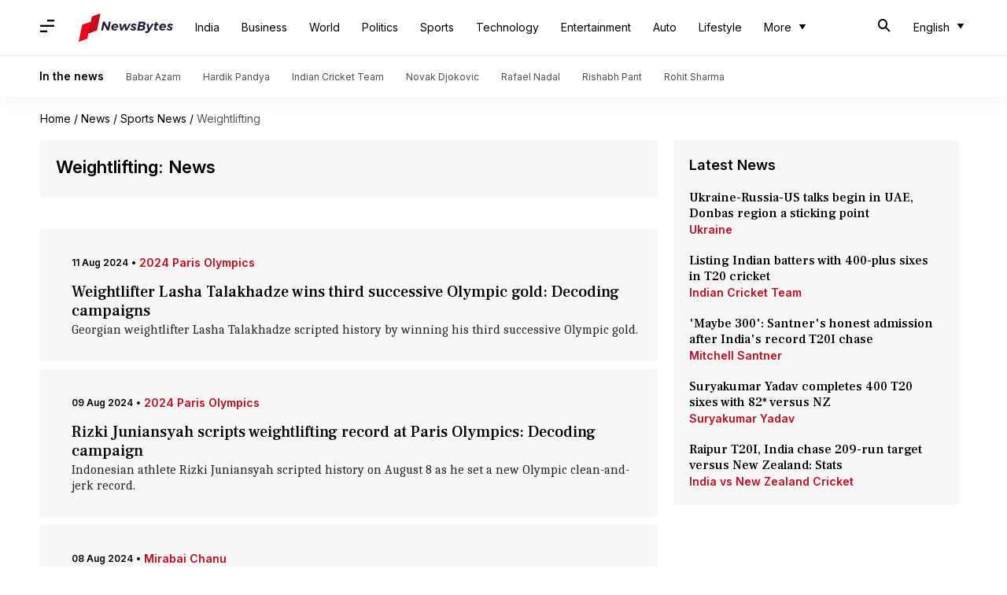

--- FILE ---
content_type: text/html; charset=UTF-8
request_url: https://www.newsbytesapp.com/news/sports/weightlifting
body_size: 27445
content:
<!DOCTYPE html>
<html lang="en" class="styles-loading">
    <head>
        <meta http-equiv="Content-Type" content="text/html; charset=UTF-8" />
<title>Weightlifting: Latest News, News Articles, Photos, Videos - NewsBytes</title>
<meta name="viewport" content="width=device-width, initial-scale=1">
<meta name="description" content="Find Latest News, Videos and Pictures about Weightlifting. Explore latest updates, news, information from NewsBytes. All about Weightlifting.">
        <link rel="preconnect" href="https://securepubads.g.doubleclick.net/">
        <link rel="preconnect" href="https://aax.amazon-adsystem.com/">

                <link rel="preconnect" href="https://fonts.googleapis.com">
<link rel="preconnect" href="https://fonts.gstatic.com" crossorigin>


<link rel="nb-event" data-event="alpine:init" data-handler="libloader" data-as="css" data-assets_0="https://fonts.googleapis.com/css2?family=Caladea:wght@400;700&amp;family=Frank+Ruhl+Libre:wght@500&amp;family=Inter:wght@400;500;600&amp;display=swap"/>
        
                        <script type="application/ld+json">{"@context":"https://schema.org","@type":"ItemList","url":"https://www.newsbytesapp.com/news/sports/weightlifting","name":"Weightlifting: News","description":"","itemListElement":[{"@type":"ListItem","position":1,"item":{"@type":"NewsArticle","headline":"Weightlifter Lasha Talakhadze wins third successive Olympic gold: Decoding campaigns","url":"https://www.newsbytesapp.com/news/sports/decoding-the-gold-winning-olympic-campaigns-of-weightlifter-lasha-talakhadze/story","description":"Georgian weightlifter Lasha Talakhadze scripted history by winning his third successive Olympic gold.","image":"https://i.cdn.newsbytesapp.com/images/l81220240811093920.jpeg","datePublished":"2024-08-11T09:41:36+0530","Author":{"@type":"Person","name":"Gaurav Tripathi","image":"","url":"https://www.newsbytesapp.com/author/gaurav/292"}}},{"@type":"ListItem","position":2,"item":{"@type":"NewsArticle","headline":"Rizki Juniansyah scripts weightlifting record at Paris Olympics: Decoding campaign","url":"https://www.newsbytesapp.com/news/sports/weightlifter-rizki-juniansyah-scripts-these-records-at-paris-olympics/story","description":"Indonesian athlete Rizki Juniansyah scripted history on August 8 as he set a new Olympic clean-and-jerk record.","image":"https://i.cdn.newsbytesapp.com/images/l53020240809143430.jpeg","datePublished":"2024-08-09T14:40:06+0530","Author":{"@type":"Person","name":"Gaurav Tripathi","image":"","url":"https://www.newsbytesapp.com/author/gaurav/292"}}},{"@type":"ListItem","position":3,"item":{"@type":"NewsArticle","headline":"2024 Paris Olympics, weightlifting: India's Mirabai Chanu finishes fourth","url":"https://www.newsbytesapp.com/news/sports/paris-olympics-mirabai-chanu-misses-out-on-medal/story","description":"Indian weightlifter Mirabai Chanu finished fourth in the women's 49kg weightlifting event at the 2024 Paris Olympics.","image":"https://i.cdn.newsbytesapp.com/images/l92520240808012957.jpeg","datePublished":"2024-08-08T01:30:32+0530","Author":{"@type":"Person","name":"Rajdeep Saha","image":"","url":"https://www.newsbytesapp.com/author/rajdeep/147"}}},{"@type":"ListItem","position":4,"item":{"@type":"NewsArticle","headline":"2024 Paris Olympics: Mirabai Chanu enters as India's only weightlifter\u00a0\u00a0","url":"https://www.newsbytesapp.com/news/sports/2024-paris-olympics-weightlifting-mirabai-chanu-eyes-history/story","description":"The 2024 Paris Olympics is set to begin on July 26 in Paris, the capital of France, with over 10,000 athletes featuring across sports.","image":"https://i.cdn.newsbytesapp.com/images/l17720240726030729.jpeg","datePublished":"2024-07-25T22:19:32+0530","Author":{"@type":"Person","name":"Parth Dhall","image":"","url":"https://www.newsbytesapp.com/author/parth/197"}}},{"@type":"ListItem","position":5,"item":{"@type":"NewsArticle","headline":"Olympics: Decoding India's medal haul in weightlifting","url":"https://www.newsbytesapp.com/news/sports/india-boast-two-olympic-medals-in-weightlifting-details/story","description":"India would like to enhance their medal tally at the high-voltage 2024 Paris Olympics, which will get underway on July 26.","image":"https://i.cdn.newsbytesapp.com/images/l9520240725142659.jpeg","datePublished":"2024-07-12T13:39:57+0530","Author":{"@type":"Person","name":"Gaurav Tripathi","image":"","url":"https://www.newsbytesapp.com/author/gaurav/292"}}},{"@type":"ListItem","position":6,"item":{"@type":"NewsArticle","headline":"Asian Games 2023-24: Decoding India's weightlifting contingent","url":"https://www.newsbytesapp.com/news/sports/breaking-down-india-s-weightlifting-contingent-at-the-2023-24-asian-games/story","description":"In the last few years, weightlifting has been a very popular sport in India. It is mainly due to star weightlifter Mirabai Chanu, who has made the country proud in various global events and has become a household name.","image":"https://i.cdn.newsbytesapp.com/images/l45220230918220512.jpeg","datePublished":"2023-09-19T09:00:09+0530","Author":{"@type":"Person","name":"Atrayo Bhattacharya","image":"","url":"https://www.newsbytesapp.com/author/atrayo/304"}}},{"@type":"ListItem","position":7,"item":{"@type":"NewsArticle","headline":"Mirabai Chanu takes five-month break due to injury: Details here","url":"https://www.newsbytesapp.com/news/sports/mirabai-chanu-takes-injury-enforced-break/story","description":"Ace Indian weightlifter Mirabai Chanu would be away from action for a while.","image":"https://i.cdn.newsbytesapp.com/images/l92620221215121509.jpeg","datePublished":"2022-12-15T13:42:00+0530","Author":{"@type":"Person","name":"Gaurav Tripathi","image":"","url":"https://www.newsbytesapp.com/author/gaurav/292"}}},{"@type":"ListItem","position":8,"item":{"@type":"NewsArticle","headline":"2022 National Games: Mirabai Chanu wins gold in weightlifting","url":"https://www.newsbytesapp.com/news/sports/weightlifter-mirabai-chanu-wins-gold-in-national-games/story","description":"Ace Indian weightlifter Mirabai Chanu garnered gold in the women's 49kg category at the 36th National Games on Friday.","image":"https://i.cdn.newsbytesapp.com/images/l40020220930175613.jpeg","datePublished":"2022-09-30T18:20:45+0530","Author":{"@type":"Person","name":"V Shashank","image":"","url":"https://www.newsbytesapp.com/author/v/273"}}},{"@type":"ListItem","position":9,"item":{"@type":"NewsArticle","headline":"2022 Commonwealth Games: India finishes fourth with 61 medals","url":"https://www.newsbytesapp.com/news/sports/2022-cwg-a-look-at-india-s-medal-tally/story","description":"The 2022 Commonwealth Games in Birmingham have finally concluded.","image":"https://i.cdn.newsbytesapp.com/images/l15820220808194325.jpeg","datePublished":"2022-08-08T19:55:25+0530","Author":{"@type":"Person","name":"V Shashank","image":"","url":"https://www.newsbytesapp.com/author/v/273"}}},{"@type":"ListItem","position":10,"item":{"@type":"NewsArticle","headline":"2022 Commonwealth Games: Who is India's para-powerlifter Sudhir?","url":"https://www.newsbytesapp.com/news/sports/2022-cwg-who-is-india-s-para-powerlifter-sudhir/story","description":"India bagged a sixth gold medal at the 2022 Commonwealth Games as para-powerlifter Sudhir topped the billing in the men's heavyweight category final.","image":"https://i.cdn.newsbytesapp.com/images/l12820220805120909.jpeg","datePublished":"2022-08-05T12:29:26+0530","Author":{"@type":"Person","name":"V Shashank","image":"","url":"https://www.newsbytesapp.com/author/v/273"}}},{"@type":"ListItem","position":11,"item":{"@type":"NewsArticle","headline":"CWG: Para athlete Sudhir wins gold in men's heavyweight powerlifting","url":"https://www.newsbytesapp.com/news/sports/2022-cwg-sudhir-wins-para-powerlifting-gold/story","description":"India bagged a sixth gold medal at the ongoing 2022 Commonwealth Games as para-powerlifter Sudhir topped the billing in the men's heavyweight category final.","image":"https://i.cdn.newsbytesapp.com/images/l85020220805085747.jpeg","datePublished":"2022-08-05T09:01:34+0530","Author":{"@type":"Person","name":"Rajdeep Saha","image":"","url":"https://www.newsbytesapp.com/author/rajdeep/147"}}},{"@type":"ListItem","position":12,"item":{"@type":"NewsArticle","headline":"2022 CWG: Indian weightlifter Gurdeep Singh wins bronze medal","url":"https://www.newsbytesapp.com/news/sports/2022-cwg-weightlifting-gurdeep-singh-wins-bronze/story","description":"Indian weightlifter Gurdeep Singh clinched a bronze medal in the men's 109+kg category in the 2022 Commonwealth Games on Wednesday.","image":"https://i.cdn.newsbytesapp.com/images/l87720220804123042.jpeg","datePublished":"2022-08-04T13:07:55+0530","Author":{"@type":"Person","name":"V Shashank","image":"","url":"https://www.newsbytesapp.com/author/v/273"}}},{"@type":"ListItem","position":13,"item":{"@type":"NewsArticle","headline":"Commonwealth Games: Lovepreet Singh wins bronze medal in weightlifting","url":"https://www.newsbytesapp.com/news/sports/cwg-lovepreet-singh-wins-bronze-medal-in-weightlifting/story","description":"Lovepreet Singh secured the bronze medal in the men's weightlifting 109kg final at the 2022 Commonwealth Games (CWG).","image":"https://i.cdn.newsbytesapp.com/images/l36120220803173210.jpeg","datePublished":"2022-08-03T17:35:13+0530","Author":{"@type":"Person","name":"Parth Dhall","image":"","url":"https://www.newsbytesapp.com/author/parth/197"}}},{"@type":"ListItem","position":14,"item":{"@type":"NewsArticle","headline":"Indian weightlifter Vikas Thakur claims his third successive CWG medal","url":"https://www.newsbytesapp.com/news/sports/cwg-vikas-thakur-claims-silver-medal-in-weightlifting/story","description":"Indian heavyweight lifter Vikas Thakur continued his supreme form at the Commonwealth Games.","image":"https://i.cdn.newsbytesapp.com/images/l21920220802213753.jpeg","datePublished":"2022-08-02T21:40:41+0530","Author":{"@type":"Person","name":"Rajdeep Saha","image":"","url":"https://www.newsbytesapp.com/author/rajdeep/147"}}},{"@type":"ListItem","position":15,"item":{"@type":"NewsArticle","headline":"Commonwealth Games: Who is Indian weightlifter Achinta Sheuli?","url":"https://www.newsbytesapp.com/news/sports/cwg-achinta-sheuli-wins-third-gold-for-india/story","description":"Achinta Sheuli added to India's tally of medals in weightlifting at the 2022 Commonwealth Games (CWG) on Sunday.","image":"https://i.cdn.newsbytesapp.com/images/l15120220801154653.jpeg","datePublished":"2022-08-01T15:49:55+0530","Author":{"@type":"Person","name":"Parth Dhall","image":"","url":"https://www.newsbytesapp.com/author/parth/197"}}},{"@type":"ListItem","position":16,"item":{"@type":"NewsArticle","headline":"Commonwealth Games: Indian weightlifter Lalrinnunga Jeremy wins gold medal","url":"https://www.newsbytesapp.com/news/sports/cwg-indian-weightlifter-lalrinnunga-jeremy-wins-gold-medal/story","description":"Indian weightlifter Lalrinnunga Jeremy won the gold medal in the men's 67kg final at the 2022 Commonwealth Games (CWG) in Birmingham.","image":"https://i.cdn.newsbytesapp.com/images/l85320220731175441.jpeg","datePublished":"2022-07-31T16:12:06+0530","Author":{"@type":"Person","name":"Parth Dhall","image":"","url":"https://www.newsbytesapp.com/author/parth/197"}}},{"@type":"ListItem","position":17,"item":{"@type":"NewsArticle","headline":"Commonwealth Games: Bindyarani Devi wins silver medal in weightlifting","url":"https://www.newsbytesapp.com/news/sports/2022-cwg-bindyarani-devi-wins-silver-medal/story","description":"India ended Day 2 on a high at the 2022 Commonwealth Games in Birmingham.","image":"https://i.cdn.newsbytesapp.com/images/l68820220731031106.jpeg","datePublished":"2022-07-31T03:18:05+0530","Author":{"@type":"Person","name":"Rajdeep Saha","image":"","url":"https://www.newsbytesapp.com/author/rajdeep/147"}}},{"@type":"ListItem","position":18,"item":{"@type":"NewsArticle","headline":"Commonwealth Games: Mirabai Chanu wins gold medal for India","url":"https://www.newsbytesapp.com/news/sports/2022-cwg-mirabai-chanu-bags-gold-medal/story","description":"Weightlifter Mirabai Chanu has won the gold medal for India in the women's 49kg category.","image":"https://i.cdn.newsbytesapp.com/images/l41920220730234120.jpeg","datePublished":"2022-07-30T22:33:14+0530","Author":{"@type":"Person","name":"Rajdeep Saha","image":"","url":"https://www.newsbytesapp.com/author/rajdeep/147"}}},{"@type":"ListItem","position":19,"item":{"@type":"NewsArticle","headline":"Commonwealth Games: Indian weightlifter Gururaja Poojary wins bronze medal","url":"https://www.newsbytesapp.com/news/sports/cwg-indian-weightlifter-gururaja-poojary-wins-bronze-medal/story","description":"Indian weightlifter Gururaja Poojary won the bronze medal in the men's 61kg final at the 2022 Commonwealth Games (CWG) in Birmingham on Saturday.","image":"https://i.cdn.newsbytesapp.com/images/l97220220730192325.jpeg","datePublished":"2022-07-30T19:29:07+0530","Author":{"@type":"Person","name":"Parth Dhall","image":"","url":"https://www.newsbytesapp.com/author/parth/197"}}},{"@type":"ListItem","position":20,"item":{"@type":"NewsArticle","headline":"Commonwealth Games: Weightlifter Sanket Sargar gives India its first medal","url":"https://www.newsbytesapp.com/news/sports/cwg-indian-weightlifter-sanket-sargar-bags-silver-medal/story","description":"Indian weightlifter Sanket Sargar bagged the silver medal in men's 55kg weightlifting at the 2022 Commonwealth Games (CWG) in Birmingham.","image":"https://i.cdn.newsbytesapp.com/images/l44320220730160135.jpeg","datePublished":"2022-07-30T16:07:30+0530","Author":{"@type":"Person","name":"Parth Dhall","image":"","url":"https://www.newsbytesapp.com/author/parth/197"}}},{"@type":"ListItem","position":21,"item":{"@type":"NewsArticle","headline":"Weightlifting: Who is Indian teen sensation Harshada Sharad Garud?","url":"https://www.newsbytesapp.com/news/sports/weightlifting-who-is-harshada-sharad-garud/story","description":"Harshada Sharad Garud, on Monday, became the first Indian weightlifter to claim a gold medal at the IWF Junior World Championships in Heraklion, Greece.","image":"https://i.cdn.newsbytesapp.com/images/l91120220503155546.jpeg","datePublished":"2022-05-04T12:47:02+0530","Author":{"@type":"Person","name":"V Shashank","image":"","url":"https://www.newsbytesapp.com/author/v/273"}}},{"@type":"ListItem","position":22,"item":{"@type":"NewsArticle","headline":"Mirabai Chanu wins silver at Tokyo Olympics: Presenting her journey","url":"https://www.newsbytesapp.com/news/sports/a-look-at-the-journey-of-mirabai-chanu/story","description":"Weightlifter Mirabai Chanu, on Saturday, scripted history by winning India's first medal in the ongoing Tokyo 2020 Olympics.","image":"https://i.cdn.newsbytesapp.com/images/l147_26111627112755.jpg","datePublished":"2021-07-24T14:43:11+0530","Author":{"@type":"Person","name":"Parth Dhall","image":"","url":"https://www.newsbytesapp.com/author/parth/197"}}},{"@type":"ListItem","position":23,"item":{"@type":"NewsArticle","headline":"Tokyo Olympics: Weightlifter Mirabai Chanu wins silver medal","url":"https://www.newsbytesapp.com/news/sports/tokyo-olympics-mirabai-chanu-wins-silver-medal/story","description":"Weightlifter Mirabai Chanu has won the silver medal in the ongoing Tokyo 2020 Olympics.","image":"https://i.cdn.newsbytesapp.com/images/l21920210724121347.jpeg","datePublished":"2021-07-24T12:16:21+0530","Author":{"@type":"Person","name":"Rajdeep Saha","image":"","url":"https://www.newsbytesapp.com/author/rajdeep/147"}}},{"@type":"ListItem","position":24,"item":{"@type":"NewsArticle","headline":"Indian weightlifter under IWF dope scanner: Details here","url":"https://www.newsbytesapp.com/news/sports/indian-weightlifter-swati-singh-returns-adverse-analytical-finding/story","description":"Indian weightlifter Swati Singh has found herself under the scanner of the International Weightlifting Federation (IWF) for doping violations.","image":"https://i.cdn.newsbytesapp.com/images/l147_18031562656218.jpg","datePublished":"2019-07-09T13:13:30+0530","Author":{"@type":"Person","name":"Rajdeep Saha","image":"","url":"https://www.newsbytesapp.com/author/rajdeep/147"}}},{"@type":"ListItem","position":25,"item":{"@type":"NewsArticle","headline":"#YouthOlympics: Mizo weightlifting sensation claims India's first gold","url":"https://www.newsbytesapp.com/news/sports/youtholympics-jeremy-lalrinnunga-gives-india-their-first-gold/story","description":"Weightlifter Jeremy Lalrinnunga scripted history by winning India's maiden gold medal at the Youth Olympics, being held in Buenos Aires, Argentina.","image":"https://i.cdn.newsbytesapp.com/images/l146_26781539069908.jpg","datePublished":"2018-10-09T15:51:06+0530","Author":{"@type":"Person","name":"Anjana Raghav","image":"","url":"https://www.newsbytesapp.com/author/anjana/146"}}},{"@type":"ListItem","position":26,"item":{"@type":"NewsArticle","headline":"Maharashtra teen weightlifter commits suicide, found dead in a pond","url":"https://www.newsbytesapp.com/news/india/maharashtra-teen-weightlifter-found-dead-in-a-pond/story","description":"A 19-year-old woman weightlifter was found dead in a pond in Goregaon village in Maharashtra's Raigad district in the wee hours of Thursday, the police said.","image":"https://i.cdn.newsbytesapp.com/images/l20_2401535627892.jpg","datePublished":"2018-08-30T16:48:51+0530","Author":{"@type":"Person","name":"Aakanksha Raghuvanshi","image":"","url":"https://www.newsbytesapp.com/author/aakanksha/156"}}},{"@type":"ListItem","position":27,"item":{"@type":"NewsArticle","headline":"Mirabai Chanu pulls-out of Asian Games to recover for Olympic-qualifiers","url":"https://www.newsbytesapp.com/news/sports/weightlifter-mirabai-chanu-pulls-out-of-asian-games/story","description":"World Champion weightlifter Mirabai Chanu today pulled out of the Asian Games after failing to recover from a lower back injury, which is yet to be fully diagnosed.","image":"https://i.cdn.newsbytesapp.com/images/l151_3931533626249.jpg","datePublished":"2018-08-07T13:19:44+0530","Author":{"@type":"Person","name":"Garima Bora","image":"","url":"https://www.newsbytesapp.com/author/garima/151"}}},{"@type":"ListItem","position":28,"item":{"@type":"NewsArticle","headline":"Didn't take any banned substance, will challenge suspension: Sanjita Chanu","url":"https://www.newsbytesapp.com/news/sports/i-am-innocent-will-challenge-suspension-sanjita-chanu/story","description":"Weightlifter Sanjita Chanu today said she will challenge the provisional suspension imposed on her for allegedly failing a dope test, insisting that she is innocent and hasn't taken any banned substance.","image":"https://i.cdn.newsbytesapp.com/images/l146_11071527841660.jpg","datePublished":"2018-06-01T14:45:09+0530","Author":{"@type":"Person","name":"Anjana Raghav","image":"","url":"https://www.newsbytesapp.com/author/anjana/146"}}},{"@type":"ListItem","position":29,"item":{"@type":"NewsArticle","headline":"21st CWG: Weightlifter Vikas Thakur bags bronze for India","url":"https://www.newsbytesapp.com/news/sports/21st-commonwealth-games-india-continue-to-excel/story","description":"Can anything stop the Indian weightlifters at the 21st Commonwealth Games? Doesn't look like.","image":"https://i.cdn.newsbytesapp.com/images/l147_3951523170632.jpg","datePublished":"2018-04-08T13:07:44+0530","Author":{"@type":"Person","name":"Rajdeep Saha","image":"","url":"https://www.newsbytesapp.com/author/rajdeep/147"}}},{"@type":"ListItem","position":30,"item":{"@type":"NewsArticle","headline":"Weightlifter Punam clinches gold at 21st Commonwealth Games","url":"https://www.newsbytesapp.com/news/sports/21st-commonwealth-games-punam-yadav-wins-gold/story","description":"India's dominance in weightlifting at the 21st Commonwealth Games continued after Punam Yadav struck gold.","image":"https://i.cdn.newsbytesapp.com/images/l147_15241523165920.jpg","datePublished":"2018-04-08T11:55:41+0530","Author":{"@type":"Person","name":"Rajdeep Saha","image":"","url":"https://www.newsbytesapp.com/author/rajdeep/147"}}},{"@type":"ListItem","position":31,"item":{"@type":"NewsArticle","headline":"CWG: Venkat Rahul lifts his way to gold for India","url":"https://www.newsbytesapp.com/news/sports/another-cwg-gold-for-india-in-weightlifting/story","description":"India have bagged yet another gold in weightlifting at the Commonwealth Games with Venkat Rahul Ragala bringing home the medal in the men's 85 kg category.","image":"https://i.cdn.newsbytesapp.com/images/l2_191523100495.jpg","datePublished":"2018-04-07T17:26:08+0530","Author":{"@type":"Person","name":"Vijaya ","image":"","url":"https://www.newsbytesapp.com/author/vijaya/2"}}},{"@type":"ListItem","position":32,"item":{"@type":"NewsArticle","headline":"Commonwealth Games: Sathish Sivalingam's gold helps India grab 3rd spot","url":"https://www.newsbytesapp.com/news/sports/weightlifter-sathish-sivalingam-bags-india-s-3rd-gold/story","description":"Indian athletes continued their strong showing at the 2018 Commonwealth Games in Gold Coast as weightlifter Sathish Kumar Sivalingam bagged India's third gold medal at the quadrennial event.","image":"https://i.cdn.newsbytesapp.com/images/l136_7441523072856.jpg","datePublished":"2018-04-07T10:24:47+0530","Author":{"@type":"Person","name":"Rodney Dsouza","image":"","url":"https://www.newsbytesapp.com/author/rodney/136"}}},{"@type":"ListItem","position":33,"item":{"@type":"NewsArticle","headline":"21st Commonwealth Games: 4th weightlifting medal for India","url":"https://www.newsbytesapp.com/news/sports/commonwealth-games-india-bag-fourth-medal/story","description":"India continued their amazing run in weightlifting as they bagged a fourth medal at the 21st Commonwealth Games.","image":"https://i.cdn.newsbytesapp.com/images/l147_13981523002630.jpg","datePublished":"2018-04-06T14:04:47+0530","Author":{"@type":"Person","name":"Rajdeep Saha","image":"","url":"https://www.newsbytesapp.com/author/rajdeep/147"}}},{"@type":"ListItem","position":34,"item":{"@type":"NewsArticle","headline":"Commonwealth Games: Indian weightlifter Mirabai sets new record, bags gold","url":"https://www.newsbytesapp.com/news/sports/21st-cwg-games-mirabai-chanu-sets-new-record/story","description":"India's Mirabai Chanu bagged the gold medal in the women's 48kg weightlifting event.","image":"https://i.cdn.newsbytesapp.com/images/l147_20401522908278.jpg","datePublished":"2018-04-05T12:04:01+0530","Author":{"@type":"Person","name":"Rajdeep Saha","image":"","url":"https://www.newsbytesapp.com/author/rajdeep/147"}}},{"@type":"ListItem","position":35,"item":{"@type":"NewsArticle","headline":"Commonwealth Games: P Gururaja bags first medal for India","url":"https://www.newsbytesapp.com/news/sports/21st-cwg-games-india-off-the-mark/story","description":"Weightlifter P Gururaja won a silver in men's 56kg category to give India their first medal at the 21st Commonwealth Games being held in Australia.","image":"https://i.cdn.newsbytesapp.com/images/l147_4041522904788.jpg","datePublished":"2018-04-05T11:15:35+0530","Author":{"@type":"Person","name":"Rajdeep Saha","image":"","url":"https://www.newsbytesapp.com/author/rajdeep/147"}}},{"@type":"ListItem","position":36,"item":{"@type":"NewsArticle","headline":"Who is Mirabai Chanu?","url":"https://www.newsbytesapp.com/news/sports/mirabai-chanu-s-profile/story","description":"India's Mirabai Chanu clinched gold medal at the World Weightlifting Championship, a first weightlifting gold for the country in more than two decades, after Karnam Malleswari's 1995 gold.","image":"https://i.cdn.newsbytesapp.com/images/l2_131512038087.jpg","datePublished":"2017-11-30T16:25:47+0530","Author":{"@type":"Person","name":"Vijaya ","image":"","url":"https://www.newsbytesapp.com/author/vijaya/2"}}}]}</script>
                        
        <style type="text/css">
        :root{--primary-font: "Frank Ruhl Libre", Helvetica, Arial, sans-serif;--secondary-font: "Caladea", serif;--tertiary-font: "Inter", Helvetica, Arial, sans-serif}

                            html.styles-loading>body>*{display:none;}html.styles-loading .page-loader{display:flex}html .page-loader{display:none}.page-loader{position:fixed;top:0;bottom:0;left:0;right:0;z-index:10;height:100vh;width:100vw;align-items:center;justify-content:center;overflow:hidden;background-color:#fff;display:flex}
.mld{padding: 0 1.25rem;font-size: 22px;font-weight: 700;color: #c7091b !important;}

                          
        
                .font-primary{font-family:var(--primary-font)}.font-secondary{font-family:var(--secondary-font)}.font-tertiary{font-family:var(--tertiary-font)}.slab-logo-item a img,.slab-logo-item a svg,.clickable-logo img,.clickable-logo svg{height:36px;pointer-events:none}.wrapper{max-width:1200px;width:92%;margin-left:auto;margin-right:auto}.first-tier{font-size:.875rem;line-height:1.25rem;font-family:var(--primary-font)}#header-nav .top-nav{width:100%;z-index:3;background-color:#fff;position:fixed;top:0}#header-nav .top-bar.lg-screen{height:70px;display:flex}#header-nav .top-bar.lg-screen ul[data-cname=list-hdBttns]{display:flex;list-style-type:none}#header-nav .top-bar.lg-screen .search-bar{display:flex;align-items:center;justify-content:space-between;padding-top:20px;padding-bottom:20px;width:100%}#header-nav .top-bar.touch-screen .search-bar{display:flex;align-items:center;justify-content:space-between;padding-left:4%;padding-right:4%}#header-nav .top-bar.touch-screen .lt-box{display:flex;align-items:center;min-width:110px;position:absolute;right:0}@media (min-width: 1024px){.hidden-lg{display:none}}.lt-box.lg{justify-content:space-between}#header-nav .top-bar.touch-screen{height:56px;position:relative}.top-bar.touch-screen[data-search=on] .first-tier{display:none}.top-bar.touch-screen .first-tier{position:absolute;top:0;bottom:0;left:4%;right:4%}.top-bar.lg-screen .first-tier{width:100%;height:100%;position:relative;display:flex;align-items:center}.top-bar.lg-screen .first-tier .lt-box{position:absolute;right:0;justify-content:center;min-width:120px}.slab-logo-item{position:relative;display:flex;height:100%;align-items:center}.slab-logo-item a{margin-left:.625rem;padding-top:.375rem;padding-bottom:.375rem}.br-t-1p-white-smoke{border-top:1px solid #eeeded}.supporting-header{padding-top:.875rem;padding-bottom:.875rem;border-top:1px solid #eeeded}.wrapper-item{display:flex;align-items:center;margin-left:-15px;margin-right:-15px}.wrapper-item .title{padding-left:.875rem;padding-right:.875rem;font-size:.875rem;line-height:1.25rem;font-weight:700;--tw-text-opacity: 1;color:rgb(0 0 0 / var(--tw-text-opacity));font-family:var(--tertiary-font)}.wrapper-item .item{padding-left:.875rem;padding-right:.875rem}.wrapper-item .item a{font-size:.75rem;line-height:1rem;font-family:var(--tertiary-font);color:#4d4d4d}#header-nav .m-icon{padding:1rem;font-size:18px}@media screen and (min-width: 768px){#header-nav .m-icon{padding-left:0}}@media screen and (max-width: 1024px){.hidden-in-touch{display:none}}.nbadvt-sticky{position:fixed;left:0;right:0;bottom:0;z-index:20;display:flex;height:3rem;width:100%;align-items:center;justify-content:center}.link.nbadvt-sticky{display:block;width:100%;font-family:var(--primary-font)}.advt-embed{display:flex;flex-direction:column;--tw-bg-opacity: 1;background-color:rgb(255 255 255 / var(--tw-bg-opacity))}.nbadvt-sticky .advt-embed{background-color:transparent;overflow:scroll;scrollbar-width:none}.nbadvt-sticky .advt-embed .nbadvt{background-color:transparent;min-height:auto!important}.advt-embed .nbadvt,.advt-embed .nbadvt>div{display:flex;flex-direction:column;align-items:center;justify-content:center}.advt-embed .nbadvt>:first-child{height:auto;width:auto}.advt-embed .nbadvt{--tw-bg-opacity: 1;background-color:rgb(238 237 237 / var(--tw-bg-opacity));min-height:300px}.partner-page .advt-embed:first-child .nbadvt,.main-event .advt-embed .nbadvt{min-height:340px}.advt-embed div p{margin-top:1rem;text-align:center;font-size:.75rem;line-height:1rem;margin-bottom:5px;font-family:var(--tertiary-font);color:var(--text-dove-grey)}.advt-final .advt-embed:first-child>div:first-child{max-height:unset}.advt-final{display:flex;flex-direction:column;align-items:center;justify-content:center;padding-top:1.25rem;padding-bottom:50px}aside .advt-embed{margin-bottom:.625rem}.advt-final .advt-embed{width:100%}aside .advt-embed div p,.main-event .advt-embed div p{margin:0;--tw-bg-opacity: 1;background-color:rgb(238 237 237 / var(--tw-bg-opacity));padding-top:1rem;padding-bottom:1rem;padding-bottom:5px}.place-holder{display:flex;align-items:flex-start;justify-content:center;border-radius:10px;padding:.875rem 1rem 1rem;font-family:var(--tertiary-font);width:calc(100% - 50px)}.place-holder .svg-container{position:relative;margin-right:1rem;height:72px;width:97px;padding-right:1rem;border-right:1px solid rgba(0,0,0,.1)}.place-holder .svg-container svg{position:absolute}.place-holder .svg-container .text{text-align:right;font-size:19px;font-weight:800;line-height:1.3;--tw-text-opacity: 1;color:rgb(151 4 18 / var(--tw-text-opacity))}.place-holder .pl-desc{font-size:.875rem;line-height:1.25rem;font-family:var(--tertiary-font);width:calc(100% - 120px);color:#333!important;word-break:break-word}.OUTBRAIN .ob-widget-header{display:none!important}#ob-sticky{--tw-bg-opacity: 1;background-color:rgb(255 255 255 / var(--tw-bg-opacity))}.taboola-advt-container{height:100%;width:100%;padding-top:1.25rem}.taboola-advt-container>div{height:100%;min-height:250px;width:100%;border-radius:14px;--tw-bg-opacity: 1;background-color:rgb(255 255 255 / var(--tw-bg-opacity));--tw-shadow: 0 0 10px 4px rgba(0,0,0,.06);--tw-shadow-colored: 0 0 10px 4px var(--tw-shadow-color);box-shadow:var(--tw-ring-offset-shadow, 0 0 #0000),var(--tw-ring-shadow, 0 0 #0000),var(--tw-shadow);outline-color:1px solid rgba(0,0,0,.05)}.bg-advt :first-child{--tw-bg-opacity: 1;background-color:rgb(255 255 255 / var(--tw-bg-opacity))}*,*:before,*:after{box-sizing:border-box}a,p{--tw-text-opacity: 1;color:rgb(0 0 0 / var(--tw-text-opacity));text-decoration-line:none}body,hr,h1,h2,h3,h4,p,ul{margin:0;padding:0}.hidden{display:none}img{width:100%}.content-wrapper{display:flex;flex-direction:column}@media (min-width: 1024px){.content-wrapper{flex-direction:row-reverse}}.content-wrapper main{width:100%}@media (min-width: 1024px){.content-wrapper main{width:66.666667%}}.content-wrapper aside{width:100%}@media (min-width: 768px){.content-wrapper aside{margin-top:1.25rem}}@media (min-width: 1024px){.content-wrapper aside{width:33.333333%;padding-left:1.25rem;padding-right:.625rem}}.content-wrapper aside>div:not(.advt-embed){display:none}@media (min-width: 1024px){.content-wrapper aside>div:not(.advt-embed){display:block}.content-wrapper main aside{display:none}}.content-wrapper main aside>div:not(.advt-embed){display:block}.px-pr-4{padding-left:4%;padding-right:4%}@media screen and (min-width: 768px){.content-wrapper{width:92%;max-width:1200px;margin-left:auto;margin-right:auto}}.n-list{display:flex;flex-direction:column}.n-list>:not([hidden])~:not([hidden]){--tw-space-y-reverse: 0;margin-top:calc(1.25rem * calc(1 - var(--tw-space-y-reverse)));margin-bottom:calc(1.25rem * var(--tw-space-y-reverse))}.n-list{padding:1.25rem;background:var(--bg-dark)}.n-list .p-title{font-size:1.125rem;line-height:1.75rem;font-weight:600;line-height:22px;font-family:var(--tertiary-font)}.n-list .item .content{display:flex;width:66.666667%;flex-direction:column;padding-left:.625rem}.n-list .item{display:flex;cursor:pointer;flex-direction:row}.n-list .count{border-top-left-radius:.25rem;border-bottom-left-radius:.25rem;padding-left:.625rem;font-size:28px;font-weight:600;line-height:30px;font-family:var(--primary-font)}@media (min-width: 768px){.n-list .count{font-size:36px;line-height:38px}}.n-list .item .title{font-size:1rem;font-weight:500;line-height:1.25rem;font-family:var(--primary-font)}.n-list .item .category{margin-top:.125rem;font-size:.875rem;line-height:1.25rem;font-weight:600;line-height:18px;font-family:var(--tertiary-font)}.n-list .item .img-container{width:33.333333%}@media (min-width: 768px){.n-list .item .img-container{width:60px}}.n-list .item .img-container img{aspect-ratio:16 / 9;-o-object-fit:cover;object-fit:cover}@media (min-width: 768px){.n-list .item .img-container img{aspect-ratio:1 / 1}}.simple-list{display:flex;flex-direction:column}.simple-list>:not([hidden])~:not([hidden]){--tw-space-y-reverse: 0;margin-top:calc(1.25rem * calc(1 - var(--tw-space-y-reverse)));margin-bottom:calc(1.25rem * var(--tw-space-y-reverse))}.simple-list{padding:1.25rem;background:var(--bg-dark)}.simple-list .p-title{font-size:1.125rem;line-height:1.75rem;font-weight:600;line-height:22px;font-family:var(--tertiary-font)}.simple-list .item .content{display:flex;flex-direction:column}.simple-list .item{display:flex;cursor:pointer;flex-direction:row}.simple-list .count{border-top-left-radius:.25rem;border-bottom-left-radius:.25rem;padding-left:.625rem;font-size:28px;font-weight:600;line-height:30px;font-family:var(--primary-font)}@media (min-width: 768px){.simple-list .count{font-size:36px;line-height:38px}}.simple-list .item .title{font-size:1rem;font-weight:500;line-height:1.25rem;font-family:var(--primary-font)}.simple-list .item .category{margin-top:.125rem;font-size:.875rem;line-height:1.25rem;font-weight:600;line-height:18px;font-family:var(--tertiary-font);color:var(--text-venetian-red)}.simple-list .item .img-container{margin-right:.625rem;width:33.333333%}@media (min-width: 768px){.simple-list .item .img-container{width:60px}}.simple-list .item .img-container img{aspect-ratio:16 / 9;-o-object-fit:cover;object-fit:cover}@media (min-width: 768px){.simple-list .item .img-container img{aspect-ratio:1 / 1}}.p-listing-figure{margin-top:.625rem;display:flex;flex-direction:column;--tw-text-opacity: 1;color:rgb(255 255 255 / var(--tw-text-opacity))}@media (min-width: 768px){.p-listing-figure{margin-top:1.25rem}}.p-listing-figure img{aspect-ratio:16 / 9}.p-listing-figure a{position:relative}.p-listing-figure .img-text{position:absolute;bottom:0;left:0;display:flex;height:50%;width:100%;align-items:flex-end;padding-left:1.25rem;padding-right:1.25rem;padding-bottom:1.25rem;--tw-text-opacity: 1;color:rgb(255 255 255 / var(--tw-text-opacity));background:linear-gradient(180deg,transparent,#000000)}.p-listing-figure .img-text h1{font-size:1.5rem;font-weight:600;line-height:1.75rem}@media (min-width: 768px){.p-listing-figure .img-text h1{font-size:30px;line-height:34px}}.p-listing-figure .img-text h1{font-family:var(--primary-font)}.p-listing-figure .items{display:flex;flex-direction:column;padding-left:.625rem;padding-right:.625rem;padding-bottom:30px}@media (min-width: 768px){.p-listing-figure .items{flex-direction:row}}.p-listing-figure .items{font-family:var(--primary-font)}.p-listing-figure .items a{margin-top:1.25rem;display:flex;width:100%;flex-direction:column;padding-left:.625rem;padding-right:.625rem;--tw-text-opacity: 1;color:rgb(0 0 0 / var(--tw-text-opacity))}@media (min-width: 768px){.p-listing-figure .items a{width:33.333333%}}.p-listing-figure .items a{text-decoration:none}.p-listing-figure .items .timestamp{font-size:.875rem;line-height:1.25rem;line-height:18px}.p-listing-figure .items .title{font-size:1rem;font-weight:500;line-height:1.25rem;font-family:var(--primary-font)}.p-listing-figure .items a p{margin-top:.25rem;--tw-text-opacity: 1;color:rgb(255 255 255 / var(--tw-text-opacity))}.p-listing-figure .items a p:first-child{margin-top:0;font-family:var(--tertiary-font);color:var(--text-lt-grey)}.slider-news{padding-top:.625rem;padding-bottom:.625rem}@media (min-width: 1024px){.slider-news{display:none}}.slider-news{background-color:#f7f7f7}aside .slider-news{display:none}@media (min-width: 1024px){aside .slider-news{display:block}}.slider-news .title{padding:.625rem 1.25rem 1.25rem;font-size:1.125rem;line-height:1.75rem;font-weight:700;font-family:var(--tertiary-font)}.slider-news .tabs{position:relative;white-space:nowrap}.slider-news .tabs-container{position:relative}.slider-news .slider-tabs{display:flex;overflow-x:scroll;overflow-y:hidden;white-space:nowrap;-webkit-overflow-scrolling:touch;-ms-overflow-style:none;scrollbar-width:none;height:35px}.slider-news .tab-item{cursor:pointer;padding:.5rem 1.5rem;font-size:.875rem;line-height:1.25rem;font-weight:700;font-family:var(--tertiary-font);color:var(--text-dove-grey)}.slider-news .tab-item.active{color:#000;border-bottom:1px solid #000}.slider-news .component{white-space:normal}@media (min-width: 768px){.slider-news .component{padding-left:0;padding-right:0}}.tab-content{padding-left:1rem;padding-right:1rem}@media (min-width: 768px){.tab-content{padding-left:0;padding-right:0}}.tab-content h3{display:block;padding-top:1.25rem;font-size:1.125rem;line-height:1.75rem;font-weight:700}@media (min-width: 768px){.tab-content h3{padding-left:1.25rem;padding-right:1.25rem}}.tab-content h3{font-family:var(--tertiary-font)}.tab-content h3 a{color:var(--text-link)}@media (min-width: 768px){.tab-content .tab{padding-left:.625rem;padding-right:.625rem}}.tab-content .tab .list-item{margin-top:1.25rem;display:flex}@media (min-width: 768px){.tab-content .tab .list-item{padding-left:.625rem;padding-right:.625rem}}.tab-content .tab .list-item .tx-container{width:100%}.tab-content .tab .list-item .tx-container .clickable-item,.tab-content .tab .list-item .tx-container .tag{display:block;font-size:1rem;line-height:1.5rem;line-height:20px;font-family:var(--primary-font);font-weight:500}.tab-content .tab .list-item .tx-container a.tag{margin-top:.125rem;font-size:.875rem;line-height:1.25rem;font-weight:700;line-height:18px;font-family:var(--tertiary-font);color:var(--text-venetian-red)}.breadcrumbs{overflow:hidden;text-overflow:ellipsis;white-space:nowrap;padding-top:1.25rem;font-size:.875rem;line-height:1.25rem;display:flex;flex-direction:column}@media (min-width: 1024px){.breadcrumbs{flex-direction:row-reverse}}.breadcrumbs main{width:100%}@media (min-width: 1024px){.breadcrumbs main{width:66.666667%}}.breadcrumbs aside{width:100%}@media (min-width: 768px){.breadcrumbs aside{margin-top:1.25rem}}@media (min-width: 1024px){.breadcrumbs aside{width:33.333333%;padding-left:1.25rem;padding-right:.625rem}}.breadcrumbs aside>div:not(.advt-embed){display:none}@media (min-width: 1024px){.breadcrumbs aside>div:not(.advt-embed){display:block}.breadcrumbs main aside{display:none}}.breadcrumbs main aside>div:not(.advt-embed){display:block}.breadcrumbs{padding-left:4%;padding-right:4%}@media screen and (min-width: 768px){.breadcrumbs{width:92%;max-width:1200px;margin-left:auto;margin-right:auto}}@media (min-width: 768px){.breadcrumbs{padding-left:0;padding-right:0}}.breadcrumbs{display:block;color:#575757;font-family:var(--tertiary-font);line-height:1rem}.breadcrumbs .item{--tw-text-opacity: 1;color:rgb(0 0 0 / var(--tw-text-opacity))}.p-section-header{margin-top:1.25rem;display:flex;flex-direction:column}.p-section-header>:not([hidden])~:not([hidden]){--tw-space-y-reverse: 0;margin-top:calc(.375rem * calc(1 - var(--tw-space-y-reverse)));margin-bottom:calc(.375rem * var(--tw-space-y-reverse))}.p-section-header{padding:30px 4%}@media (min-width: 768px){.p-section-header{padding:1.25rem}}.p-section-header{background:var(--bg-dark)}.p-section-header h4{font-size:22px;font-weight:600;line-height:26px;font-family:var(--tertiary-font)}.p-section-header p{font-size:.875rem;line-height:1.25rem;line-height:18px;font-family:var(--secondary-font)}.t-listing-figure{margin-top:.625rem;--tw-bg-opacity: 1;background-color:rgb(255 255 255 / var(--tw-bg-opacity));padding-top:.625rem;padding-bottom:.625rem;padding-left:4%;padding-right:4%}@media (min-width: 768px){.t-listing-figure{margin-top:1.25rem;padding-left:.625rem;padding-right:.625rem}}.t-listing-figure{background:var(--bg-dark)}.t-listing-figure h2 a{display:inline-block;padding-top:.625rem;font-size:22px;font-weight:600;line-height:26px;font-family:var(--tertiary-font)}@media (min-width: 768px){.t-listing-figure h2 a{padding-left:.625rem;padding-right:.625rem}}.t-listing-figure .cover{margin-top:1.25rem;display:flex;width:100%;cursor:pointer;flex-wrap:wrap;align-items:center}@media (min-width: 768px){.t-listing-figure .cover{padding-left:.625rem;padding-right:.625rem}}.t-listing-figure .cover a{width:100%}@media (min-width: 768px){.t-listing-figure .cover a{width:50%}}.t-listing-figure .cover a img{aspect-ratio:16 / 9;width:100%}.t-listing-figure .cover .tx-container{margin-top:1.25rem;width:100%}@media (min-width: 768px){.t-listing-figure .cover .tx-container{margin-top:0;width:50%;padding-left:1.25rem}}.t-listing-figure .cover .tx-container .tag-container{font-size:.875rem;line-height:1.25rem;font-weight:600;line-height:18px;font-family:var(--tertiary-font)}.t-listing-figure .cover .tx-container .title{margin-top:.25rem;display:flex;width:100%;font-size:1.25rem;line-height:1.5rem;font-family:var(--primary-font)}@media (min-width: 768px){.t-listing-figure .cover .tx-container .title{font-size:1.5rem;line-height:2rem;line-height:28px}}.t-listing-figure .cover .tx-container p{margin-top:.125rem;font-size:1rem;line-height:1.25rem;font-family:var(--secondary-font)}.t-listing-figure .items{display:flex;flex-direction:column}@media (min-width: 768px){.t-listing-figure .items{flex-direction:row}}.t-listing-figure .items .item{margin-top:1.25rem;display:flex;width:100%;cursor:pointer;flex-direction:column}@media (min-width: 768px){.t-listing-figure .items .item{width:33.333333%;padding-left:.625rem;padding-right:.625rem}}.t-listing-figure .items .item .tag-container .timestamp{font-size:.875rem;line-height:1.25rem;font-family:var(--tertiary-font)}@media (min-width: 768px){.t-listing-figure .items .item .tag-container .timestamp{font-size:.75rem;line-height:1rem}}.t-listing-figure .items .item h3{margin-top:.25rem;font-size:1rem;font-weight:500;line-height:1.25rem;font-family:var(--primary-font)}.t-listing-figure .items .item .tag-container .tag{display:inline-block;font-size:.875rem;line-height:1.25rem;font-family:var(--tertiary-font)}@media (min-width: 768px){.t-listing-figure .items .item .tag-container .tag{font-size:.75rem;line-height:1rem}}.t-listing-figure .link-container{padding-top:1.25rem;padding-bottom:.625rem}@media (min-width: 768px){.t-listing-figure .link-container{padding-left:.625rem}}.t-listing-figure .tag-container{font-size:.875rem;font-weight:600;line-height:1.25rem;font-family:var(--tertiary-font)}@media (min-width: 768px){.t-listing-figure .tag-container{font-size:.75rem;line-height:1rem;line-height:18px}}.t-listing-figure h3{margin-top:.25rem;font-size:1.25rem;font-weight:500;line-height:1.5rem;font-family:var(--primary-font)}.t-listing-figure p{margin-top:.125rem;font-size:1rem;font-weight:400;line-height:1.25rem;font-family:var(--secondary-font);color:var(--text-lt)}.link{display:inline-block;font-family:var(--primary-font)}.link.fixed{display:block;width:100%;font-family:var(--primary-font)}.link a{display:flex;align-items:center;color:var(--text-link)}.link a .title{font-size:1rem;line-height:1.5rem;font-weight:600;font-family:var(--tertiary-font)}.link a .icon{margin-top:.375rem;margin-left:.375rem;font-size:1.25rem;line-height:1.75rem}.button-container{padding-top:30px;padding-bottom:1.25rem}@media (min-width: 768px){.button-container{padding-left:.625rem;padding-right:.625rem}}.bttn-link{padding-top:1.25rem;padding-bottom:1.25rem}@media (min-width: 768px){.bttn-link{padding-left:.625rem;padding-right:.625rem}}.bttn-link a{display:block;width:100%;border-radius:10px;--tw-bg-opacity: 1;background-color:rgb(255 255 255 / var(--tw-bg-opacity));padding-top:.875rem;padding-bottom:.875rem;text-align:center;font-size:.875rem;line-height:1.25rem;font-weight:600;font-family:var(--tertiary-font);color:var(--text-link)}.bttn-container{padding-top:1.25rem;padding-bottom:1.25rem}@media (min-width: 768px){.bttn-container{padding-left:.625rem;padding-right:.625rem}}.bttn-container a.standard-bttn{display:block;width:100%;border-radius:10px;--tw-bg-opacity: 1;background-color:rgb(255 255 255 / var(--tw-bg-opacity));padding-top:.875rem;padding-bottom:.875rem;text-align:center;font-size:.875rem;line-height:1.25rem;font-weight:600;font-family:var(--tertiary-font)}.bttn-container a.standard-bttn:hover{--tw-bg-opacity: 1;background-color:rgb(237 245 255 / var(--tw-bg-opacity));--tw-text-opacity: 1;color:rgb(0 68 148 / var(--tw-text-opacity))}.bttn-container a.standard-bttn{color:var(--text-link)}.load-more-parent{display:flex;justify-content:center;padding-left:1.25rem;padding-right:1.25rem}.load-more-parent .load-more{display:block;width:100%;border-radius:10px;background-color:transparent;padding-top:.875rem;padding-bottom:.875rem;text-align:center;font-size:.875rem;line-height:1.25rem;font-weight:600;line-height:18px;font-family:var(--tertiary-font);color:var(--text-link);border:1px solid #3391ff}.load-more-free{display:inline-block;border-radius:10px;background-color:transparent;padding-left:30px;padding-right:30px;font-size:.875rem;line-height:1.25rem;font-weight:600;line-height:18px;font-family:var(--tertiary-font)}@media (min-width: 768px){.load-more-free{padding-left:2.5rem;padding-right:2.5rem}}.load-more-free{color:var(--text-link);border:1px solid #3391ff}.load-more-parent .load-more:hover,.load-more-free:hover{color:#004494;border:1px solid #004494}.load-more-solid{display:block;border-radius:10px;padding-left:30px;padding-right:30px;padding-top:.875rem;padding-bottom:.875rem;text-align:center;font-size:.875rem;line-height:1.25rem;font-weight:600;--tw-text-opacity: 1;color:rgb(255 255 255 / var(--tw-text-opacity));font-family:var(--tertiary-font)}@media (min-width: 768px){.load-more-solid{padding-left:2.5rem;padding-right:2.5rem}}.load-more-solid{border:1px solid #3391ff;background-color:#0053b3}.load-more-solid-fixed{display:inline-block;border-radius:10px;padding-left:30px;padding-right:30px;padding-top:.875rem;padding-bottom:.875rem;font-size:.875rem;line-height:1.25rem;font-weight:600;--tw-text-opacity: 1;color:rgb(255 255 255 / var(--tw-text-opacity));font-family:var(--tertiary-font)}@media (min-width: 768px){.load-more-solid-fixed{padding-left:2.5rem;padding-right:2.5rem}}.load-more-solid-fixed{border:1px solid #3391ff;background-color:#0053b3}.m-list-card{margin-top:.625rem;--tw-bg-opacity: 1;background-color:rgb(255 255 255 / var(--tw-bg-opacity));padding-top:.625rem;padding-bottom:.625rem;padding-left:4%;padding-right:4%}@media (min-width: 768px){.m-list-card{margin-top:1.25rem;padding-left:.625rem;padding-right:.625rem}}.m-list-card{background:var(--bg-dark)}.m-list-card h2{display:inline-block;font-size:1.125rem;line-height:1.75rem;font-weight:600;line-height:22px;font-family:var(--tertiary-font)}@media (min-width: 768px){.m-list-card h2{padding-left:.625rem;padding-right:.625rem}}.c-list{display:flex;flex-direction:row;flex-wrap:wrap;background:var(--bg-dark)}.c-list .item{margin-top:1rem;display:flex;width:100%;cursor:pointer;flex-direction:row;justify-content:space-between;padding-left:.625rem;padding-right:.625rem}@media (min-width: 768px){.c-list .item{width:50%}}.c-list .item .img-container{width:50%}.c-list .item .img-container img{aspect-ratio:16 / 9}.c-list .item .content{display:flex;width:50%;flex-direction:column}.c-list .item .content>:not([hidden])~:not([hidden]){--tw-space-y-reverse: 0;margin-top:calc(.125rem * calc(1 - var(--tw-space-y-reverse)));margin-bottom:calc(.125rem * var(--tw-space-y-reverse))}.c-list .item .content{padding-left:.625rem}.c-list .item .content .timestamp{font-size:.875rem;line-height:1.25rem;font-weight:600;font-family:var(--tertiary-font)}.c-list .item .content .title{font-size:1rem;font-weight:500;line-height:1.25rem;font-family:var(--primary-font)}.c-list .item .content .category{font-size:.875rem;line-height:1.25rem;font-weight:600;font-family:var(--tertiary-font)}.s-list{display:flex;flex-direction:row;flex-wrap:wrap;background:var(--bg-dark)}.s-list .item{margin-top:1rem;display:flex;width:100%;flex-direction:row}@media (min-width: 768px){.s-list .item{width:33.333333%}}.s-list .item .img-container{width:33.333333%}@media (min-width: 768px){.s-list .item .img-container{width:60px}}.s-list .item .img-container img{aspect-ratio:16 / 9;-o-object-fit:cover;object-fit:cover}@media (min-width: 768px){.s-list .item .img-container img{aspect-ratio:1 / 1}}.s-list .item .content{display:flex;width:66.666667%;flex-direction:column}.s-list .item .content>:not([hidden])~:not([hidden]){--tw-space-y-reverse: 0;margin-top:calc(.125rem * calc(1 - var(--tw-space-y-reverse)));margin-bottom:calc(.125rem * var(--tw-space-y-reverse))}.s-list .item .content{padding-left:.625rem}.s-list .item .title{font-size:1rem;line-height:1.25rem;font-family:var(--primary-font)}.s-list .item .content .category{font-size:.875rem;line-height:1.25rem;font-weight:600;font-family:var(--tertiary-font)}.d-list{margin-top:.625rem;display:flex;flex-direction:column;padding-top:.625rem}@media (min-width: 768px){.d-list{margin-top:1.25rem}}.d-list .title-container{display:flex;width:100%;align-items:center;padding-top:.625rem;font-weight:600;font-family:var(--tertiary-font);padding-left:4%;padding-right:4%}@media (min-width: 768px){.d-list .title-container{padding-left:1.25rem;padding-right:1.25rem}}.d-list .title-container .p-title{font-size:1.125rem;line-height:1.75rem;line-height:22px}@media (min-width: 768px){.d-list .title-container .p-title{margin-left:-6%}}.d-list hr{margin-left:1.25rem;height:.25rem;flex-grow:1;border-width:0px;background-color:var(--bg-dark)}.d-list .item{margin-top:.625rem;display:flex;width:100%;cursor:pointer;flex-direction:column;padding-top:1.25rem;padding-bottom:1.25rem;padding-left:4%;padding-right:4%}@media (min-width: 768px){.d-list .item{padding-left:1.25rem;padding-right:1.25rem;padding-top:18px;padding-bottom:30px}}.d-list .item{background-color:var(--bg-dark)}.d-list .item .tag-container{display:flex;min-height:50px;min-width:50px;align-items:center}.d-list .item .tag-container>:not([hidden])~:not([hidden]){--tw-space-x-reverse: 0;margin-right:calc(.25rem * var(--tw-space-x-reverse));margin-left:calc(.25rem * calc(1 - var(--tw-space-x-reverse)))}.d-list .item .tag-container{font-size:.875rem;font-weight:600;line-height:1.25rem;font-family:var(--tertiary-font)}@media (min-width: 768px){.d-list .item .tag-container{padding-left:1.25rem;font-size:.75rem;line-height:1rem}}.d-list .item .category{display:inline-block;font-size:.875rem;font-weight:600;line-height:1.25rem;font-family:var(--tertiary-font);color:var(--text-venetian-red)}.d-list .item .title{display:block;font-size:1.25rem;font-weight:500;line-height:1.5rem;font-family:var(--primary-font)}@media (min-width: 768px){.d-list .item .title{padding-left:1.25rem}}.d-list .item .description{margin-top:.125rem;font-size:1rem;line-height:1.25rem;font-family:var(--secondary-font)}@media (min-width: 768px){.d-list .item .description{padding-left:1.25rem}}.d-list .item .description{color:var(--text-lt)}.list-title{margin-top:.625rem;padding-top:.625rem;font-size:1.25rem;line-height:1.75rem;font-weight:600;line-height:22px;font-family:var(--tertiary-font);padding-left:4%;padding-right:4%}@media (min-width: 768px){.list-title{margin-top:1.25rem;padding-left:.625rem;padding-right:.625rem}}.list-title{color:var(--text-lt)}.snapshot-header{display:flex;flex-direction:column-reverse;align-items:center;justify-content:space-between;padding-top:30px;padding-left:4%;padding-right:4%}@media (min-width: 768px){.snapshot-header{flex-direction:row;padding-right:1.25rem;padding-left:0}}.snapshot-header .content{display:flex;width:100%;flex-direction:column;padding-right:0}@media (min-width: 768px){.snapshot-header .content{padding-right:1.25rem}}.snapshot-header .content .title{margin-top:1.25rem;text-align:center;font-size:26px;font-weight:600;line-height:30px;--tw-text-opacity: 1;color:rgb(0 0 0 / var(--tw-text-opacity));font-family:var(--tertiary-font)}@media (min-width: 768px){.snapshot-header .content .title{margin-top:0;text-align:left}}.snapshot-header .content .subtitle{padding-top:.625rem;text-align:center;font-size:1rem;line-height:1.25rem;--tw-text-opacity: 1;color:rgb(0 0 0 / var(--tw-text-opacity));font-family:var(--tertiary-font)}@media (min-width: 768px){.snapshot-header .content .subtitle{text-align:left}}.snapshot-header .content .description{margin-top:.625rem;text-align:left;font-size:1rem;line-height:1.25rem;font-family:var(--secondary-font)}.snapshot-header .img-container{display:flex;width:180px;flex-basis:180px;flex-direction:column}.snapshot-header .img-container img{width:100%;height:100%}.profiles-container{display:flex;justify-content:center}@media (min-width: 768px){.profiles-container{justify-content:flex-start}}.profiles-container .social-profiles{display:flex;justify-content:flex-start;padding:0}.social-profiles .profile{display:flex;align-items:center;padding:1rem .875rem}.snapshot{display:flex;flex-wrap:wrap;padding-left:4%;padding-right:4%}@media (min-width: 768px){.snapshot{padding-left:0;padding-right:0}}.snapshot .link-item .title,.snapshot .item .title{margin-top:1.25rem;text-align:center;font-size:.875rem;line-height:1.25rem;font-weight:600;--tw-text-opacity: 1;color:rgb(0 0 0 / var(--tw-text-opacity));font-family:var(--tertiary-font)}@media (min-width: 768px){.snapshot .link-item .title,.snapshot .item .title{margin-top:0;text-align:left}}.snapshot .link-item{margin-top:30px;width:100%}.snapshot .link-item .content{display:flex}.snapshot .link-item a{margin-right:.625rem;margin-top:.625rem;display:inline-block;color:var(--text-lt)}.snapshot .link-item a .title{padding-right:.625rem;font-size:.875rem;line-height:1.25rem;font-family:var(--tertiary-font)}.snapshot .item{margin-top:30px;width:50%}.snapshot .item.multi{width:100%}@media (min-width: 768px){.snapshot .item.multi{width:50%}}.snapshot .item .data-item{margin-top:.375rem;display:flex;flex-direction:column;align-items:baseline}.snapshot .item .data-item .title{text-align:center;font-size:.875rem;line-height:1.25rem;font-weight:400;font-family:var(--tertiary-font)}@media (min-width: 768px){.snapshot .item .data-item .title{text-align:left}}.snapshot .item .data-item .subtitle{margin-bottom:.625rem;text-align:center;font-size:.75rem;line-height:1rem;font-family:var(--tertiary-font)}@media (min-width: 768px){.snapshot .item .data-item .subtitle{text-align:left}}.snapshot .item .data-item .subtitle{color:var(--text-lt)}.page-title{margin-top:2.5rem;text-align:center;font-size:22px;font-weight:600;line-height:26px;--tw-text-opacity: 1;color:rgb(0 0 0 / var(--tw-text-opacity));font-family:var(--tertiary-font)}.sel-list{margin-top:1.25rem;padding-top:.625rem;padding-bottom:1.25rem;background-color:var(--bg-dark)}.sel-list .content{margin-left:auto;margin-right:auto;display:flex;flex-direction:column}@media (min-width: 768px){.sel-list .content{flex-direction:row}}.sel-list .content{width:92%;max-width:1200px}.sel-list .title{margin-top:.625rem;padding-left:.375rem;padding-right:.375rem;font-size:1rem;font-weight:600;line-height:1.25rem;font-family:var(--tertiary-font)}@media (min-width: 768px){.sel-list .title{padding-left:0;padding-right:0}}.sel-list .list{display:flex;flex-wrap:wrap;align-items:center;font-size:1rem;font-weight:600;line-height:1.25rem;font-family:var(--tertiary-font)}@media (min-width: 768px){.sel-list .list{margin-left:.875rem}}.sel-list .list{color:var(--text-link)}.sel-list .list .item{margin-top:.625rem;padding-left:.375rem;padding-right:.375rem}.sel-list .list .item a{color:var(--text-link)}.l-list{font-size:1rem;font-weight:600;line-height:1.25rem;--tw-text-opacity: 1;color:rgb(0 0 0 / var(--tw-text-opacity));font-family:var(--tertiary-font)}.l-list .title{margin-top:1.25rem}.l-list .list{margin-left:-.625rem;margin-right:-.625rem;display:flex;flex-wrap:wrap;font-size:1rem;font-weight:600;line-height:1.25rem;font-family:var(--tertiary-font);color:var(--text-link)}.l-list .list .item{margin-top:1.25rem;width:33.333333%;padding-left:.625rem;padding-right:.625rem;font-size:.875rem;line-height:1.25rem}@media (min-width: 768px){.l-list .list .item{width:25%}}@media (min-width: 1024px){.l-list .list .item{width:16.666667%}}.l-list .list .item a{color:var(--text-link)}.tl-list{font-size:1rem;font-weight:600;line-height:1.25rem;--tw-text-opacity: 1;color:rgb(0 0 0 / var(--tw-text-opacity));font-family:var(--tertiary-font)}.tl-list .title{margin-top:1.25rem;font-size:1rem;line-height:1.5rem;font-weight:600;--tw-text-opacity: 1;color:rgb(0 0 0 / var(--tw-text-opacity));font-family:var(--tertiary-font)}.tl-list .list{margin-left:-.625rem;margin-right:-.625rem;display:flex;flex-wrap:wrap;font-size:1rem;font-weight:600;line-height:1.25rem;font-family:var(--tertiary-font);color:var(--text-link)}.tl-list .list .item{margin-top:.625rem;width:50%;padding-left:.625rem;padding-right:.625rem;font-size:.875rem;line-height:1.25rem;font-weight:400;line-height:18px}.tl-list .list .item a{color:var(--text-link)}.e-list{display:flex;flex-wrap:wrap}.e-list .item{margin-top:.625rem;display:flex;width:100%}@media (min-width: 768px){.e-list .item{margin-top:1.25rem;width:50%;padding-left:.625rem;padding-right:.625rem}}.e-list .item .content{width:100%;border-radius:10px;padding-top:1.25rem;padding-bottom:30px;padding-left:4%;padding-right:4%}@media (min-width: 768px){.e-list .item .content{padding-left:.625rem;padding-right:.625rem}}.e-list .item .content{border:1px solid #edecee}.e-list .item .content .title-container{display:flex;flex-wrap:wrap;align-items:baseline;justify-content:space-between}@media (min-width: 768px){.e-list .item .content .title-container{padding-left:.625rem;padding-right:.625rem}}.e-list .item .content .title-container .title{font-size:22px;font-weight:600;line-height:26px;--tw-text-opacity: 1;color:rgb(0 0 0 / var(--tw-text-opacity));font-family:var(--tertiary-font)}.e-list .item .content .title-container .link .title{font-size:1rem;line-height:1.25rem;color:var(--text-link)}.e-list .item .content .cover{margin-top:.625rem;display:block}@media (min-width: 768px){.e-list .item .content .cover{padding-left:.625rem;padding-right:.625rem}}.e-list .item .content .img-container{aspect-ratio:16 / 9}.e-list .item .content .img-container img{display:block;width:100%}.e-list .item .content .timestamp{margin-top:.625rem;font-size:.875rem;line-height:1.25rem;font-weight:600;line-height:18px;font-family:var(--tertiary-font);color:var(--text-lt)}.e-list .item .content .cover .title{margin-top:.25rem;font-size:1.5rem;line-height:2rem;line-height:28px;--tw-text-opacity: 1;color:rgb(0 0 0 / var(--tw-text-opacity));font-family:var(--primary-font)}.e-list .s-list{--tw-bg-opacity: 1;background-color:rgb(255 255 255 / var(--tw-bg-opacity))}.e-list .s-list .item{width:100%;border-width:0px}.e-list .s-list .item .title{width:66.666667%}.e-list .s-list .item .content{border-width:0px}.e-list .s-list .item .img-container{margin-right:.625rem;aspect-ratio:1 / 1}

                </style>
        
                                
        <script type="text/javascript">
          try {
            var ced=function(e){try{window.dispatchEvent(e)}catch(t){enf("s4a",t),console.error(t)}},ce=function(e,t){return new CustomEvent(e,{detail:t,bubbles:!0,cancelable:!0,composed:!1})};
            window.addEventListener("fcp", () => {
                window.dma = true;
            });
                      } catch(e) {enf('headerscript',e)}
        </script>

                        <link as="style" rel="preload" integrity="sha384-xwBalkT+/H0i50iWqTtcFxSVtuvsBl9twJXq7oreFdXbrOQ/05/PnwyjYDDgPsl6" href="https://cf-cdn.newsbytesapp.com/assets/dynamic/build/main-home.Ywu22C9A.css" crossorigin="anonymous" onload="this.onload=null;this.rel='stylesheet';document.getElementsByTagName('html').item(0).classList.remove('styles-loading');" onerror="this.onerror=null;navigator.serviceWorker?.controller?.postMessage({type:'CACHE_PURGE',error: {url:this.href}});if(window.dma)ced(ce('ie-0'));else{window.addEventListener('fcp', () => {ced(ce('ie-0'))});}"/>

        <link rel="nb-event" data-as="css" data-event="ie-0" data-handler="renderloader" data-policy="once" data-assets_0="https://cf-cdn.newsbytesapp.com/assets/dynamic/build/main-home.Ywu22C9A.css?cb=0" data-integrity_0="sha384-xwBalkT+/H0i50iWqTtcFxSVtuvsBl9twJXq7oreFdXbrOQ/05/PnwyjYDDgPsl6" data-log_0="true"/>
                                        <meta property="og:site_name" content="NewsBytes">
<meta property="og:type" content="article">
<meta property="og:title" content="Weightlifting: Latest News, News Articles, Photos, Videos - NewsBytes">
<meta property="og:description" content="Find Latest News, Videos and Pictures about Weightlifting. Explore latest updates, news, information from NewsBytes. All about Weightlifting.">
<meta property="og:url" content="https://www.newsbytesapp.com/news/sports/weightlifting">
<meta property="og:image" content="https://o.cdn.newsbytesapp.com/assets/icons/2/android-chrome-240x240.png">
<meta property="og:image:width" content="240" />
<meta property="og:image:height" content="240" />
<meta name="robots" content="max-image-preview:large">
<meta property="twitter:card" content="summary_large_image">
<meta property="twitter:site" content="@newsbytesapp">
<meta property="twitter:title" content="Weightlifting: Latest News, News Articles, Photos, Videos - NewsBytes">
<meta property="twitter:description" content="Find Latest News, Videos and Pictures about Weightlifting. Explore latest updates, news, information from NewsBytes. All about Weightlifting.">
<meta property="twitter:url" content="https://www.newsbytesapp.com/news/sports/weightlifting">
<meta property="twitter:image" content="https://o.cdn.newsbytesapp.com/assets/icons/2/android-chrome-240x240.png">
<meta property="fb:pages" content="681371421973844" />
<meta name="pocket-site-verification" content="c9aeb5661f69e37caab618602e7539" />
<meta name="application-name" content="NewsBytes - Your Daily News Digest">

        <meta name="mobile-web-app-capable" content="yes" />
<meta name="theme-color" content="#ffffff"/>
<link rel="manifest" href="/manifest.json" />
<link rel="shortcut icon" href="/favicon.ico" type="image/x-icon" />
<link rel="icon" type="image/png" href="https://cf-cdn.newsbytesapp.com/assets/icons/2/favicon-16x16.png" sizes="16x16" />
<link rel="apple-touch-icon" sizes="57x57" href="https://cf-cdn.newsbytesapp.com/assets/icons/2/apple-touch-icon-57x57.png" />
<link rel="apple-touch-icon" sizes="60x60" href="https://cf-cdn.newsbytesapp.com/assets/icons/2/apple-touch-icon-60x60.png" />
<link rel="apple-touch-icon" sizes="72x72" href="https://cf-cdn.newsbytesapp.com/assets/icons/2/apple-touch-icon-72x72.png" />
<link rel="apple-touch-icon" sizes="76x76" href="https://cf-cdn.newsbytesapp.com/assets/icons/2/apple-touch-icon-76x76.png" />
<link rel="apple-touch-icon" sizes="114x114" href="https://cf-cdn.newsbytesapp.com/assets/icons/2/apple-touch-icon-114x114.png" />
<link rel="apple-touch-icon" sizes="120x120" href="https://cf-cdn.newsbytesapp.com/assets/icons/2/apple-touch-icon-120x120.png" />
<link rel="apple-touch-icon" sizes="144x144" href="https://cf-cdn.newsbytesapp.com/assets/icons/2/apple-touch-icon-144x144.png" />
<link rel="apple-touch-icon" sizes="152x152" href="https://cf-cdn.newsbytesapp.com/assets/icons/2/apple-touch-icon-152x152.png" />
<link rel="apple-touch-icon" sizes="180x180" href="https://cf-cdn.newsbytesapp.com/assets/icons/2/apple-touch-icon-180x180.png" />
<link rel="apple-touch-startup-image" media="(-webkit-device-pixel-ratio: 1)" href="https://cf-cdn.newsbytesapp.com/assets/icons/2/apple-touch-icon-512x512.png" />
<link rel="apple-touch-startup-image" media="(-webkit-device-pixel-ratio: 2)" href="https://cf-cdn.newsbytesapp.com/assets/icons/2/apple-touch-icon-1024x1024.png" />
<meta name="apple-mobile-web-app-capable" content="yes" />
<meta name="apple-mobile-web-app-status-bar-style" content="black-translucent" />
<link rel="icon" type="image/png" href="https://cf-cdn.newsbytesapp.com/assets/icons/2/favicon-32x32.png" sizes="32x32" />
<link rel="icon" type="image/png" href="https://cf-cdn.newsbytesapp.com/assets/icons/2/favicon-96x96.png" sizes="96x96" />
<link rel="icon" type="image/png" href="https://cf-cdn.newsbytesapp.com/assets/icons/2/android-chrome-192x192.png" sizes="192x192" />
<link rel="icon" type="image/png" sizes="240x240" href="https://cf-cdn.newsbytesapp.com/assets/icons/2/android-chrome-240x240.png" sizes="240x240" />
<meta name="msapplication-TileImage" content="https://cf-cdn.newsbytesapp.com/assets/icons/2/apple-touch-icon-144x144.png" />
<meta name="msapplication-TileColor" content="#ffffff" />
<meta name="msapplication-config" content="/browserconfig.xml" />
<meta name="msapplication-square70x70logo" content="https://cf-cdn.newsbytesapp.com/icons/smalltile.png" />
<meta name="msapplication-square150x150logo" content="https://cf-cdn.newsbytesapp.com/icons/mediumtile.png" />
<meta name="msapplication-square310x310logo" content="https://cf-cdn.newsbytesapp.com/icons/largetile.png" />
<meta name="msapplication-navbutton-color" content="#ffffff" />
        <meta name="robots" content="max-image-preview:large">
                        <link rel="canonical" href="https://www.newsbytesapp.com/news/sports/weightlifting" />
                

        <script type="text/javascript">
                      window.dataLayer = window.dataLayer || [];window.dataLayer.push({ "gtm.start": new Date().getTime(), event: "gtm.js" });
                    window.nb_debug = false;
          window.nblocale = "en";
          window.partner = new URLSearchParams(window.location.search).get('utm_medium') || "nb";
          window.nla = (a, b) => {return (a === null || a === undefined) ? b : a;};
          window.log = (typeof Proxy != 'undefined') ? new Proxy([], {set: (e, i, n) => {e[i] = n;if(typeof n != 'number') dispatchEvent(new CustomEvent('custom_log', { detail: n, bubbles: true, cancelable: true, composed: false }));return true;}}) : [];
          !function(){var _pL=console.log;var _pE=console.error;var _pW=console.warn;log=log || [];console.log=function (...args) {let dt=`[${(new Date()).toISOString()}]`;log.push([dt, Date.now(), 'log', ...args]);window.nb_debug && _pL.apply(console, [dt, ...args]);};console.error=function (...args) {let dt=`[${(new Date()).toISOString()}]`;log.push([dt, Date.now(), 'err', ...args]);nb_debug && _pE.apply(console, [dt, ...args]);};console.warn=function (...args) {let dt=`[${(new Date()).toISOString()}]`;log.push([dt, Date.now(), 'warn', ...args]);nb_debug && _pW.apply(console, [dt, ...args]);};}();console.log("Started loading");
          window._nb_isBot = (() => {return ((navigator.webdriver === true) || /bot|crawler|spider|crawling|googleother/i.test(navigator.userAgent) || /HeadlessChrome/.test(navigator.userAgent) );})();
          function collect(i, j) {if (window._nb_isBot) {return;}let v = 219, m = new Date().getMonth();let s = new URLSearchParams(j).toString(), sw = window._nb_hasSW;s = s ? '&'+s : '';fetch('/js/collect.' + v + m + '.js?id=' + i + s + "&sw=" + sw + '&partner=' + (window.partner || 'nb') + '&cb=' + Date.now()).catch((err) => {console.log(err)});}
          function enf(nm, e) {collect('tc', {fl:nm,n:e.name,m:e.message})}
          window.__camreadycalled = 0;
        </script>
        <script type="text/javascript">
          !function(e,t,r){function gpterrev(r,o,n){!function setgu(){let r=t.getElementsByTagName("script");for(let t=0;t<r.length;t++){let o=r[t].getAttribute("src");if(o&&o.includes("gpt.js")){e.nbgsu=o;break}}}(),dispatchEvent(new CustomEvent("gpt_error",{detail:{message:o,code:r,url:e.nbgsu,level:n},bubbles:!0,cancelable:!0,composed:!1}))}e.setCookie=function(e,r,o){const n=new Date;n.setTime(n.getTime()+24*o*60*60*1e3);let p="expires="+n.toUTCString();t.cookie=e+"="+r+";"+p+";path=/"},e.getCookie=function(e){let r=e+"=",o=t.cookie.split(";");for(let t=0;t<o.length;t++){let e=o[t];for(;" "==e.charAt(0);)e=e.substring(1);if(0==e.indexOf(r))return e.substring(r.length,e.length)}return""},e.haveCookie=function(t){return""!==e.getCookie(t)},e.deleteCookie=function(e){t.cookie=e+"=;expires=Thu, 01 Jan 1970 00:00:01 GMT;path=/;"},e.addEventListener("custom_log",function(e){var t=e.detail[3];"string"==typeof t&&(t.includes("https://developers.google.com/publisher-tag")||t.includes("[GPT] 403 HTTP Response")||t.includes("expired version"))&&gpterrev("gpte-dep",t,e.detail[2])}),e.addEventListener("gpt_error",function(t){var o,n;t.detail.partner=e.partner,null==(n=null==(o=null==r?void 0:r.serviceWorker)?void 0:o.controller)||n.postMessage({type:"GPT_ERROR",error:t.detail})}),e.addEventListener("error",function(e){(e.message.includes("https://developers.google.com/publisher-tag")||e.message.includes("[GPT] 403 HTTP Response")||e.message.includes("expired version"))&&gpterrev("gpte-dep",e.message,"errw")})}(window,document,navigator);

        </script>
        <script type="text/javascript">
          !function(t,r){const e=["utm_source","utm_medium","partner"],a={};t.location.search.slice(1).split("&").forEach(t=>{const[r,n]=t.split("="),i=r?r.toLowerCase():"";e.includes(i)&&(a[i]=n||"")}),t.filteredQueryParams=e.filter(r=>("redirect"===t.partner&&(a.utm_medium="default"),a.hasOwnProperty(r))).map(t=>`${t}=${a[t]}`).join("&");let n=""===t.filteredQueryParams?"":"?"+t.filteredQueryParams;t.fullurl=String(t.location.href),["t","trans"].includes(a.utm_medium)&&r.documentElement.classList.add("v3a");var i=t.location.search.substring(1).split("&"),o={};history.replaceState(null,r.title,t.location.origin+t.location.pathname+n);for(var u=0;u<i.length;u++){var c=i[u];if(c){var f=c.split("=");if(f.length>=2){var l=f[0].toLowerCase(),m=f[1];o[l]=m}}}for(var d in delete o.partner,!o.page_from&&t.haveCookie&&t.haveCookie("page_from")&&(o.page_from=t.getCookie("page_from")),o)o.hasOwnProperty(d)&&(t[d]=o[d]);r.addEventListener("click",function(r){const e=r.target.closest(".clickable-target");if(!e)return;let a=e.getAttribute("data-url");a&&(0!==a.indexOf("http")&&(a=t.location.protocol+"//"+t.location.host+a),a=a+"?"+filteredQueryParams,setTimeout(function(){t.location.href=a},200))})}(window,document);

        </script>
        <script type="text/javascript">
          
                              ((t,e,n)=>{Promise.allSettled||(Promise.allSettled=function(t){return new Promise((e,n)=>{let r=[],i=0,o=t.length;t.forEach((t,n)=>{var s,a;s=t,a=n,Promise.resolve(s).then(t=>{r[a]={status:"fulfilled",value:t}},t=>{r[a]={status:"rejected",reason:t}}).finally(()=>{++i===o&&e(r)})})})});var r=!1;Object.defineProperty(t,"scriptloader",{value:function(t,e,n){this.init(t,e,n)},writable:!1,configurable:!1}),scriptloader.prototype={init:function(t){this.t=t.toLowerCase(),this.retries={},this.max_retries=100,this.tries={},this.times={}},push:function(n){let r=this.createElement(n);this.tries[n.s]=1+t.nla(this.tries[n.s],0),this.times[n.s]=t.nla(this.times[n.s],{s:[],e:[],r:[]}),this.times[n.s].s.push((new Date).getTime()),e.head.appendChild(r)},createElement:function(t){return"script"===this.t?this.createScript(t):"style"===this.t?this.createStyle(t):this.createScript(t)},createStyle:function(t){let n=e.createElement("link");n.as="style",n.rel="stylesheet",n.href=t.s,t.i&&(n.integrity=t.i,n.crossOrigin="anonymous"),void 0!==t.o&&this.onloadCb(t,n);var r=this;return n.onerror=()=>{r.errorCb(t,n)},n},createScript:function(t){t=o(t);let n=e.createElement("script");t.d?n.defer=!0:n.async=!0,n.src=t.s,t.i&&(n.integrity=t.i,n.crossOrigin="anonymous"),this.onloadCb(t,n);var r=this;return n.onerror=()=>{r.errorCb(t,n)},n},removeRetryMark:function(t,e){this.retries[t.s]&&(this.notify(t.s),delete this.retries[t.s]),this.times[t.s].r.push("s")},onloadCb:function(e,n){var r=this;n.addEventListener("load",function(){r.times[e.s].e.push((new Date).getTime()),e.r&&"function"==typeof e.rf?t.setTimeout(function(){e.rf()?(r.setRetryWithTimeout(e,n,1),r.times[e.s].r.push("e")):r.removeRetryMark(e,n)},e.rfd):r.removeRetryMark(e,n),e.d&&e.o&&e.o()}),e.d||e.o&&e.o()},errorCb:function(t,e){t.e&&t.e(),t.r&&this.setRetryWithTimeout(t,e,0),this.times[t.s].e.push((new Date).getTime()),this.times[t.s].r.push("e")},setRetryWithTimeout:function(e,n,r){if(this.retries[e.s]||(this.retries[e.s]=0),this.retries[e.s]++,!(this.retries[e.s]>=this.max_retries)){var i=this;t.setTimeout(()=>{e.d?i.push(e):i.push({s:e.s,d:!1,r:e.r,rf:e.rf,rfd:e.rfd})},Math.max(0,s(this.retries[e.s])-r*e.rfd))}},notify:function(e){var r,i;const o=e.split("/").pop().split("?")[0];null==(i=null==(r=null==n?void 0:n.serviceWorker)?void 0:r.controller)||i.postMessage({type:"SCRIPT_ERROR",error:{code:`nw-err-${o}`,message:`Successful retry tag on error: ${e}`,partner:t.partner,level:"err"}})},seq:function(e,n){if(1==e.length){const r="string"==typeof e[0],i=r?e[0]:e[0].s,o=!!r||e[0].d,s=!!r||t.nla(e[0].r,!0),a=r?void 0:t.nla(e[0].rf,void 0),c=r?0:t.nla(e[0].rfd,0),l=r?void 0:t.nla(e[0].i,void 0),d=r?void 0:t.nla(e[0].e,void 0);return void this.push({s:i,d:o,o:function(){n&&n()},r:s,rf:a,rfd:c,i:l,e:d})}if(e.length>1){var r=e.splice(-1),i=this;const o="string"==typeof r[0],s=o?r[0]:r[0].s,a=!!o||r[0].d,c=!!o||t.nla(r[0].r,!0),l=o?void 0:t.nla(r[0].rf,void 0),d=o?0:t.nla(r[0].rfd,0),u=o?void 0:t.nla(e[0].i,void 0),f=o?void 0:t.nla(r[0].e,void 0);this.seq(e,function(){i.push({s:s,d:a,o:function(){n&&n()},r:c,rf:l,rfd:d,i:u,e:f})})}},getP:function(){const t={};for(const e in this.times){const n=this.times[e],r=n.s.length,o=i(e).split("").join("-"),s={success:[],failure:[]};for(let t=0;t<n.e.length&&!(t>=n.s.length);t++){const e=n.s[t],r=n.e[t]-e;t<n.r.length&&("s"===n.r[t]?s.success.push(r):s.failure.push(r))}const a=t=>0===t.length?null:t.reduce((t,e)=>t+e,0)/t.length;t[o]={t:r,sc:s.success.length,sa:a(s.success),fc:s.failure.length,fa:a(s.failure)}}return t}},t._nb_stSl=new t.scriptloader("style"),t._nb_scSl=new t.scriptloader("script");const SLObject=e=>"style"==e.toLowerCase()?t._nb_stSl:t._nb_scSl,i=t=>t.split("?").shift().split("#").shift().split("/").pop(),o=e=>(e.rf||r||"pubads_impl.js"==i(e.s)&&(e.rf=function(){var e;return!(null==(e=null==t?void 0:t.googletag)?void 0:e.pubadsReady)},e.rfd=700,e.r=!0,r=!0),e),s=t=>700+200*(t-1),a=function(){var e=["ipad","iphone","mac"];if(n.platform)for(;e.length;)if(n.platform.toLowerCase().indexOf(e.pop())>=0)return!t.MSStream;return!1},c=(()=>{const libloader=(e,n)=>{var r=SLObject("css"==n.as?"style":"script");const i=[],o=t.nla(n.defer,"true"),s=t.nla(n.log,"false"),a=t.nla(n.oce,"");for(const c of Object.keys(n).sort())if(c.startsWith("assets_")){let e=c.replace("assets_",""),r=t.nla(n["defer_"+e],o),a=t.nla(n["log_"+e],s),l=t.nla(n["integrity_"+e],void 0);i.push({s:n[c],d:"true"==r,r:"true"==a,i:l})}r.seq(i,()=>{n.onComplete&&n.onComplete(),a&&t.dispatchEvent(new CustomEvent(a,{detail:a,bubbles:!0,cancelable:!0,composed:!1}))})};return{libloader:libloader,renderloader:(t,n)=>{const r="styles-loading",i=e.getElementsByTagName("html").item(0).classList,o=e.getElementsByTagName("body").item(0).classList;n.timer?n.onComplete=()=>{setTimeout(()=>{i.remove(r),o.remove(r)},n.timer)}:n.onComplete=()=>{i.remove(r),o.remove(r)},libloader(0,n)},classtoggle:(t,e)=>{"classtoggle"==t.target.getAttribute("data-handler")?t.target.classList.toggle(e.toggleclass):t.target.closest('[data-handler="classtoggle"]').classList.toggle(e.toggleclass)}}})();t.EventManager=(()=>{const n={},r={},i=[],l=t=>Array.from(t.attributes).reduce((t,e)=>(e.name.startsWith("data-")&&(t[e.name.replace("data-","")]=e.value),t),{}),d=(t,e)=>n=>{void 0===e&&(e=l(n.target));try{t(n,e)}catch(i){if(console.error(`[EM] Error in handler: ${i.message}`),e.errorhandler&&r[e.errorhandler])try{r[e.errorhandler](n,e)}catch(o){console.error("[EM] Error in error handler",o,i)}}},u=t=>{Promise.allSettled(t.filter(t=>t).map(t=>new Promise((e,n)=>{try{t[0](t[1],t[2]),e(t)}catch(i){if(t[2].errorhandler&&r[t[2].errorhandler]){try{r[t[2].errorhandler](t[1],t[2])}catch(o){console.error("[EM] Error in error handler 2",o,i)}n(i)}}})))},f=()=>{let t=[];e.querySelectorAll("[data-event]").forEach(e=>{t.push(h(e))}),u(t)},h=e=>{let n=[];if(e.nodeType===Node.ELEMENT_NODE&&e.hasAttribute("data-event")){var[r,a,c,l]=b(e);c&&("DOMContentLoaded"==a||"load"==a?n.push([c,e,l]):r.addEventListener(a,d(c,l)))}if("SCRIPT"===e.tagName){if(i.includes(e.src))return;i.push(e.src);var[u,f]=(t=>[SLObject(t.tagName),o({s:t.src,d:!1,r:!1,rfd:0})])(e);if(u.tries[e.src])return;e.addEventListener("error",()=>{(new Date).toISOString(),t.setTimeout(()=>{u.seq([f],()=>{})},s(1))}),e.addEventListener("load",()=>{(new Date).toISOString(),"function"==typeof f.rf&&t.setTimeout(function(){f.rf()&&t.setTimeout(()=>{u.seq([f],()=>{})},Math.max(0,s(1)-f.rfd))},f.rfd)})}return n.length>0?n[0]:null},v=t=>{t.nodeType===Node.ELEMENT_NODE&&t.hasAttribute("data-event")&&([elm,event,func,attributes]=b(t),func&&elm.removeEventListener(event,d(func,attributes)))},b=n=>{const i=n.getAttribute("data-event"),o=n.getAttribute("data-handler")||i;let s=r[o];const a="click"==i?n:"DOMContentLoaded"==i?e:t;if(void 0===s)return[a,void 0,void 0,void 0];(n.getAttribute("data-policy")||"").split("|").forEach(t=>{"once"===t&&(s=once(s)),t.startsWith("debounce:")&&(s=debounce(s,Number(t.split(":")[1])))});const c=l(n);return[a,i,s,c]},m=()=>{const t=new MutationObserver(t=>{t.forEach(t=>{let e=[];t.addedNodes.forEach(t=>{e.push(h(t))}),u(e),t.removedNodes.forEach(t=>{v(t)})})});t.observe(e.body,{childList:!0,subtree:!0}),t.observe(e.head,{childList:!0})},debounce=(t,e)=>{let n;return(isNaN(e)||e<=0)&&(e=100),(...r)=>{clearTimeout(n),n=setTimeout(()=>t(...r),e)}},once=t=>{let e=!1;return(...n)=>{e||t(...n),e=!0}};return{init:n=>{n=n||c,Object.assign(r,n),new PerformanceObserver(e=>{for(const n of e.getEntries())"largest-contentful-paint"===n.entryType?t.dispatchEvent(new CustomEvent("lcp",{detail:"lcp",bubbles:!0,cancelable:!0,composed:!1})):"paint"===n.entryType&&"first-contentful-paint"===n.name&&(t.dispatchEvent(new CustomEvent("fcp",{detail:"fcp",bubbles:!0,cancelable:!0,composed:!1})),a()&&t.dispatchEvent(new CustomEvent("lcp",{detail:"lcp",bubbles:!0,cancelable:!0,composed:!1})))}).observe({entryTypes:["largest-contentful-paint","paint"]}),e.body?(m(),f()):(()=>{const t=new MutationObserver(n=>{e.body&&(t.disconnect(),m(),f())});t.observe(e.documentElement,{childList:!0,subtree:!0})})()},addEvent:h,addHandlers:t=>{e.querySelectorAll("[data-event]").forEach(e=>{const n=e.getAttribute("data-handler");if(t[n]&&!r[n]){let i={};i[n]=t[n],Object.assign(r,i),h(e)}})},removeEvent:v,trigger:(t,e)=>{n[t]&&n[t].forEach(t=>t.handler(e))},observeMutations:m}})()})(window,document,navigator),window.dispatchEvent(new CustomEvent("dml",{detail:"dml",bubbles:!0,cancelable:!0,composed:!1}));

                              
          
                  </script>
                <script type="application/ld+json">{"@context":"https:\/\/schema.org","@type":"BreadcrumbList","itemListElement":[{"@type":"ListItem","position":1,"item":{"@id":"https:\/\/www.newsbytesapp.com","name":"Home","image":null}},{"@type":"ListItem","position":2,"item":{"@id":"https:\/\/www.newsbytesapp.com\/news","name":"News","image":null}},{"@type":"ListItem","position":3,"item":{"@id":"https:\/\/www.newsbytesapp.com\/news\/sports","name":"Sports News","image":null}},{"@type":"ListItem","position":4,"item":{"@id":"https:\/\/www.newsbytesapp.com\/news\/sports\/weightlifting","name":"Weightlifting","image":null}}]}</script>
                    </head>
    <body data-side-drawer="off" >
        
                <script>try{EventManager.init()}catch(e){enf('dom-init',e)}</script>
        
                <header id="header-nav">
    <nav class="top-nav">
        <div class="box-shdw-header">
            <div class="wrapper hidden-in-touch">
                <div class="top-bar lg-screen" data-search="off">
                    <div class="first-tier">
                        <div class="nb-icon-menu side-drawer-toggle m-icon"></div>
                                                <a href="/" class="svg-inclusion clickable-logo" data-svg="logo_en" aria-label="NewsBytes"><span class="title visibility-hidden">NewsBytes</span></a>
                        
                        
                        <ul class="overflow-check visibility-hidden" data-cname="list-hdBttns"></ul>

                        <div id="header-drop-down"></div>
                        
                                                <div class="last-box lt-box lg">
                                                        <span class="nb-icon-search-mobile-header s-icon search-for"></span>
                                                        
                            <div class="drdown-parent">
                                <button class="drdown-selector drdown-selector-plain" id="fxd-p-682">
                                    <div class="label hidden"></div>
                                    <div class="flex">
                                        <span class="title">English</span>
                                        <span class="nb-icon-drop-more d-icon"></span>
                                    </div>
                                </button>
                                <div class="hidden drdown-box d-box right" data-status="off" data-animation-entrance="ent-slide-down-mg" data-animation-exit="ext-slide-up-mg" data-type="stateless">
                                                                        <a href="https://hindi.newsbytesapp.com" target="_blank" rel="_noopener" hreflang="hi"  title="Hindi">Hindi</a>
                                                                        <a href="https://tamil.newsbytesapp.com" target="_blank" rel="_noopener" hreflang="ta"  title="Tamil">Tamil</a>
                                                                        <a href="https://telugu.newsbytesapp.com" target="_blank" rel="_noopener" hreflang="te"  title="Telugu">Telugu</a>
                                                                    </div>
                            </div>
                                                    </div>
                                            </div>
                    <div class="search-bar">
                        <input type="text" class="search-query" placeholder="Search" value="" id="searchLgView" />
                        <span class="nb-icon-cancel cancel-search cr-icon"></span>
                    </div>
                    <span class="aux-text hidden">More</span>
                </div>
            </div>
                        <div class="supporting-header hidden-in-touch">
                <div class="wrapper">
                    <div class="wrapper-item">
                                                <div class="title">In the news</div>
                                                                        <div class="item">
                            <a href="https://www.newsbytesapp.com/news/sports/babar-azam">Babar Azam</a>
                        </div>
                                                <div class="item">
                            <a href="https://www.newsbytesapp.com/news/sports/hardik-pandya">Hardik Pandya</a>
                        </div>
                                                <div class="item">
                            <a href="https://www.newsbytesapp.com/news/sports/indian-cricket-team">Indian Cricket Team</a>
                        </div>
                                                <div class="item">
                            <a href="https://www.newsbytesapp.com/news/sports/novak-djokovic">Novak Djokovic</a>
                        </div>
                                                <div class="item">
                            <a href="https://www.newsbytesapp.com/news/sports/rafael-nadal">Rafael Nadal</a>
                        </div>
                                                <div class="item">
                            <a href="https://www.newsbytesapp.com/news/sports/rishabh-pant">Rishabh Pant</a>
                        </div>
                                                <div class="item">
                            <a href="https://www.newsbytesapp.com/news/sports/rohit-sharma">Rohit Sharma</a>
                        </div>
                                            </div>
                </div>
            </div>
                        <div class="hidden-lg">
                <div class="top-bar touch-screen" data-search="off">
                    <div class="slab-logo first-tier">
                        <div class="slab-logo-item">
                            <div class="nb-icon-menu m-icon side-drawer-toggle"></div>
                                                        <a href="/" data-svg="logo_en" aria-label="NewsBytes"><div class="dp-ib">
        
        <div id="_svg_logo_en" class="dp-ib">
        <svg version="1.1" xmlns="http://www.w3.org/2000/svg" xmlns:xlink="http://www.w3.org/1999/xlink" x="0px"
        y="0px" viewBox="0 0 300 90" style="enable-background:new 0 0 300 90;" xml:space="preserve" class="svg logo_en ht-px-36">
                        <path class="st0" d="M96.2,26.4h5.9l-5.5,27.9h-5.7l-9.8-18.1l-3.6,18.1h-6l5.5-27.9h5.7l9.9,18.1L96.2,26.4z"/>
            <path class="st0" d="M121.1,33.9c1.5,0.8,2.6,1.9,3.4,3.3c0.8,1.4,1.2,3.1,1.2,5c0,1.1-0.1,2.2-0.4,3.4h-15.7
            c0.1,1.4,0.6,2.5,1.5,3.2c0.9,0.8,2.1,1.1,3.6,1.1c0.9,0,1.8-0.2,2.8-0.5c0.9-0.3,1.7-0.8,2.5-1.4l3,3.5c-2.3,2-5.1,3.1-8.4,3.1
            c-2.2,0-4.2-0.4-5.8-1.2c-1.7-0.8-2.9-1.9-3.8-3.4c-0.9-1.5-1.3-3.2-1.3-5.1c0-2.3,0.5-4.4,1.6-6.2c1-1.9,2.5-3.3,4.3-4.4
            c1.8-1.1,3.9-1.6,6.2-1.6C117.9,32.7,119.7,33.1,121.1,33.9z M119.2,38.5c-0.7-0.8-1.8-1.2-3.1-1.2c-1.3,0-2.5,0.4-3.6,1.3
            c-1.1,0.8-1.8,1.9-2.3,3.3h9.9C120.2,40.4,119.9,39.3,119.2,38.5z"/>
            <path class="st0" d="M165.9,32.9l-12,21.5h-6.1l-1.6-14.2l-7.5,14.2h-6.1l-3.5-21.5h6.1l1.6,15.4l7.7-15.4h6l1.5,15.4l7.8-15.4
            H165.9z"/>
            <path class="st0" d="M167.9,53.5c-1.9-0.7-3.4-1.7-4.5-3l2.6-3.8c1,1,2.2,1.8,3.6,2.4c1.4,0.6,2.6,0.9,3.8,0.9c0.8,0,1.5-0.2,2-0.5
            c0.5-0.3,0.8-0.8,0.8-1.4c0-0.5-0.3-1-0.8-1.3c-0.6-0.3-1.4-0.7-2.5-1.2c-1.2-0.5-2.3-1-3.1-1.4c-0.8-0.4-1.5-1.1-2.1-1.8
            c-0.6-0.8-0.9-1.8-0.9-2.9c0-1.3,0.3-2.5,1-3.6c0.7-1,1.7-1.8,2.9-2.4c1.2-0.6,2.7-0.9,4.3-0.9c1.7,0,3.3,0.3,5,0.9
            c1.7,0.6,3.1,1.4,4.4,2.5l-2.8,3.8c-1.1-0.8-2.3-1.5-3.4-2c-1.2-0.5-2.2-0.7-3.1-0.7c-0.7,0-1.3,0.2-1.7,0.5
            c-0.5,0.3-0.7,0.8-0.7,1.3c0,0.5,0.3,0.9,0.8,1.3c0.6,0.3,1.4,0.7,2.5,1.2c1.3,0.5,2.3,1,3.1,1.5c0.8,0.5,1.5,1.1,2.1,1.9
	    c0.6,0.8,0.9,1.8,0.9,3c0,1.3-0.4,2.5-1.1,3.6c-0.7,1-1.7,1.8-3,2.4c-1.3,0.6-2.7,0.9-4.4,0.9C171.6,54.6,169.7,54.3,167.9,53.5z"/>
            <path class="st0" d="M210,41.5c0.8,1,1.2,2.3,1.2,3.8c0,1.8-0.5,3.4-1.5,4.8c-1,1.4-2.5,2.4-4.3,3.2c-1.8,0.7-4,1.1-6.4,1.1h-13.2
            l5.5-27.9h12.8c2.7,0,4.8,0.5,6.4,1.6c1.5,1.1,2.3,2.5,2.3,4.3c0,1.7-0.6,3.3-1.7,4.6c-1.1,1.3-2.6,2.2-4.5,2.7
            C208.1,39.8,209.2,40.5,210,41.5z M203.3,48.1c1-0.7,1.5-1.7,1.5-2.9c0-0.9-0.4-1.5-1.1-2c-0.7-0.5-1.7-0.7-3-0.7h-6.2l-1.3,6.6h6.1
            C200.9,49.2,202.3,48.8,203.3,48.1z M204.8,36.7c0.8-0.7,1.2-1.6,1.2-2.7c0-0.8-0.3-1.4-0.8-1.8c-0.6-0.4-1.4-0.6-2.4-0.6h-6.2
            l-1.2,6.1h6.2C202.9,37.7,204,37.3,204.8,36.7z"/>
            <path class="st0" d="M238.7,32.9l-14.1,24.1c-1.1,1.9-2.3,3.3-3.7,4.1c-1.4,0.9-3,1.3-4.9,1.3c-1.2,0-2.2-0.2-3.1-0.6
            c-0.9-0.4-1.7-0.9-2.6-1.7l3.1-4.1c0.7,0.7,1.5,1,2.4,1c1.3,0,2.5-0.7,3.6-2l0.8-1.1l-4.6-21h6.2l2.6,15l8-15H238.7z"/>
            <path class="st0" d="M246.3,47.2c-0.1,0.4-0.1,0.7-0.1,1c0,0.5,0.1,0.8,0.3,1c0.2,0.2,0.5,0.3,1,0.3c1,0,2-0.3,3.3-0.9l0.8,4.7
            c-0.9,0.5-1.8,0.8-2.8,1c-1,0.2-1.9,0.4-2.9,0.4c-1.8,0-3.2-0.5-4.3-1.4c-1.1-0.9-1.6-2.2-1.6-3.9c0-0.6,0.1-1.1,0.2-1.6l1.9-9.6
            h-2.9l0.8-4.3h3l1.2-5.9h6l-1.2,5.9h5.8l-0.8,4.3h-5.9L246.3,47.2z"/>
            <path class="st0" d="M273.3,33.9c1.5,0.8,2.6,1.9,3.4,3.3c0.8,1.4,1.2,3.1,1.2,5c0,1.1-0.1,2.2-0.4,3.4h-15.7
            c0.1,1.4,0.6,2.5,1.5,3.2c0.9,0.8,2.1,1.1,3.6,1.1c0.9,0,1.8-0.2,2.8-0.5c0.9-0.3,1.7-0.8,2.5-1.4l3,3.5c-2.3,2-5.1,3.1-8.4,3.1
            c-2.2,0-4.2-0.4-5.8-1.2c-1.7-0.8-2.9-1.9-3.8-3.4c-0.9-1.5-1.3-3.2-1.3-5.1c0-2.3,0.5-4.4,1.6-6.2c1-1.9,2.5-3.3,4.3-4.4
            c1.8-1.1,3.9-1.6,6.2-1.6C270,32.7,271.8,33.1,273.3,33.9z M271.3,38.5c-0.7-0.8-1.8-1.2-3.1-1.2c-1.3,0-2.5,0.4-3.6,1.3
            c-1.1,0.8-1.8,1.9-2.3,3.3h9.9C272.4,40.4,272.1,39.3,271.3,38.5z"/>
            <path class="st0" d="M283.6,53.5c-1.9-0.7-3.4-1.7-4.5-3l2.6-3.8c1,1,2.2,1.8,3.6,2.4c1.4,0.6,2.6,0.9,3.8,0.9c0.8,0,1.5-0.2,2-0.5
            c0.5-0.3,0.8-0.8,0.8-1.4c0-0.5-0.3-1-0.8-1.3c-0.6-0.3-1.4-0.7-2.5-1.2c-1.2-0.5-2.3-1-3.1-1.4c-0.8-0.4-1.5-1.1-2.1-1.8
            c-0.6-0.8-0.9-1.8-0.9-2.9c0-1.3,0.3-2.5,1-3.6c0.7-1,1.7-1.8,2.9-2.4c1.2-0.6,2.7-0.9,4.3-0.9c1.7,0,3.3,0.3,5,0.9
            c1.7,0.6,3.1,1.4,4.4,2.5l-2.8,3.8c-1.1-0.8-2.3-1.5-3.4-2c-1.2-0.5-2.2-0.7-3.1-0.7c-0.7,0-1.3,0.2-1.7,0.5
            c-0.5,0.3-0.7,0.8-0.7,1.3c0,0.5,0.3,0.9,0.8,1.3c0.6,0.3,1.4,0.7,2.5,1.2c1.3,0.5,2.3,1,3.1,1.5c0.8,0.5,1.5,1.1,2.1,1.9
            c0.6,0.8,0.9,1.8,0.9,3c0,1.3-0.4,2.5-1.1,3.6c-0.7,1-1.7,1.8-3,2.4c-1.3,0.6-2.7,0.9-4.4,0.9C287.4,54.6,285.5,54.3,283.6,53.5z"/>
            <polygon class="st1" points="11.1,36.1 0,90.2 27.3,80.5 38.4,26.4 "/>
            <polygon class="st2" points="41.8,9.9 38.4,26.4 30.7,64 36.1,62.1 58.1,54.3 69.2,0.2 "/>
            <polygon class="st3" points="38.5,26.4 36.1,62.1 30.7,64 38.4,26.4 "/>
        </svg>
    </div>
    
    
    
    
    
    
        
        
        
    
    
    
    
    
    
    
    
    
</div>
</a>
                                                                                    <div class="lt-box lg">
                                                                <span class="nb-icon-search-mobile-header s-icon search-for"></span>
                                                                
                                <div class="drdown-parent">
                                    <button class="drdown-selector drdown-selector-plain" id="fxd-p-682">
                                        <div class="label hidden"></div>
                                        <div class="flex">
                                            <span class="title">English</span>
                                            <span class="nb-icon-drop-more d-icon"></span>
                                        </div>
                                    </button>
                                    <div class="hidden drdown-box d-box right" data-status="off" data-animation-entrance="ent-slide-down-mg" data-animation-exit="ext-slide-up-mg" data-type="stateless">
                                                                                <a href="https://hindi.newsbytesapp.com" target="_blank" rel="_noopener" hreflang="hi"  title="Hindi">Hindi</a>
                                                                                <a href="https://tamil.newsbytesapp.com" target="_blank" rel="_noopener" hreflang="ta"  title="Tamil">Tamil</a>
                                                                                <a href="https://telugu.newsbytesapp.com" target="_blank" rel="_noopener" hreflang="te"  title="Telugu">Telugu</a>
                                                                            </div>
                                </div>
                                                            </div>
                                                    </div>
                    </div>
                    <div class="search-bar">
                        <input type="text" class="search-query s-query" placeholder="Search" value="" id="searchTouchView" />
                        <span class="nb-icon-cancel cr-icon cancel-search"></span>
                    </div>
                </div>
            </div>
        </div>
                    </nav>
    <nav class="side-nav hidden">
        <div class="sd-upper">
            <div class="logo-container">
                                <a href="/" class="svg-inclusion clickable-logo" data-svg="logo_en" aria-label="NewsBytes"><span class="hidden">NewsBytes</span>
                </a>
                                <span class="nb-icon-cancel side-drawer-toggle c-icon"></span>
            </div>
                    </div>
                <div class="accordion accordion-side-drawer c-accordion">
                            <div class="accordion-slab">
                                        <a class="slab title" href="https://www.newsbytesapp.com/news/india">India</a>
                                    </div>
                            <div class="accordion-slab">
                                        <a class="slab title" href="https://www.newsbytesapp.com/news/business">Business</a>
                                    </div>
                            <div class="accordion-slab">
                                        <a class="slab title" href="https://www.newsbytesapp.com/news/world">World</a>
                                    </div>
                            <div class="accordion-slab">
                                        <a class="slab title" href="https://www.newsbytesapp.com/news/politics">Politics</a>
                                    </div>
                            <div class="accordion-slab">
                                        <a class="slab title" href="https://www.newsbytesapp.com/news/sports">Sports</a>
                                    </div>
                            <div class="accordion-slab">
                                        <a class="slab title" href="https://www.newsbytesapp.com/news/science">Technology</a>
                                    </div>
                            <div class="accordion-slab">
                                        <a class="slab title" href="https://www.newsbytesapp.com/news/entertainment">Entertainment</a>
                                    </div>
                            <div class="accordion-slab">
                                        <a class="slab title" href="https://www.newsbytesapp.com/news/auto">Auto</a>
                                    </div>
                            <div class="accordion-slab">
                                        <a class="slab title" href="https://www.newsbytesapp.com/news/lifestyle">Lifestyle</a>
                                    </div>
                            <div class="accordion-slab">
                                        <a class="slab title" href="https://www.newsbytesapp.com/news/inspirational">Inspirational</a>
                                    </div>
                            <div class="accordion-slab">
                                        <a class="slab title" href="https://www.newsbytesapp.com/news/career">Career</a>
                                    </div>
                            <div class="accordion-slab">
                                        <a class="slab title" href="https://www.newsbytesapp.com/news/bengaluru">Bengaluru</a>
                                    </div>
                            <div class="accordion-slab">
                                        <a class="slab title" href="https://www.newsbytesapp.com/news/delhi">Delhi</a>
                                    </div>
                            <div class="accordion-slab">
                                        <a class="slab title" href="https://www.newsbytesapp.com/news/mumbai">Mumbai</a>
                                    </div>
                    </div>
                                <hr class="br-t-1p-white-smoke"/>
        <div class="app-link">
                        <div class="s-s-lk" data-cname="">
                <a href="https://play.google.com/store/apps/details?id=com.elysiumlabs.newsbytes" aria-label="Link to Download Android App" target="_blank" rel="_noopener">
                    <span class="title">Download Android App</span>
                    <span class="nb-icon-external-link icon"></span>
                </a>
            </div>
        </div>
                        <hr class="br-t-1p-white-smoke"/>
        <div class="social-profiles">
            <div class="title">Follow us on</div>
                        <ul class="list-sprofiles" data-cname="">
                    <li>
                <a class="nb-icon-twitter" href="https://twitter.com/newsbytesapp" target="_blank" rel="nofollow noreferrer" aria-label="Link to twitter profile"><span class="hidden">Twitter</span></a>
            </li>
                    <li>
                <a class="nb-icon-linkedin" href="https://www.linkedin.com/company/newsbytes" target="_blank" rel="nofollow noreferrer" aria-label="Link to linkedin profile"><span class="hidden">Linkedin</span></a>
            </li>
            </ul>
        </div>
            </nav>
</header>
<section class="solid-tint-black-black80 complete-tint"></section>        
                <section class="page-loader">
    
    <div class="mld">LOADING...</div>
</section>
        
        <link rel="nb-event" data-event="lcp" data-handler="libloader" data-policy="once" data-assets_0="https://cdnjs.cloudflare.com/ajax/libs/alpinejs/3.13.9/cdn.min.js" />

                <link rel="nb-event" data-event="sjl" data-policy="once" data-handler="storiespartner" data-enablenav="true"/>
        <link rel="nb-event" data-event="alpine:init" data-handler="libloader" data-assets_0="https://cf-cdn.newsbytesapp.com/assets/dynamic/build/assets/stories-DbeEuLoB.js" data-log_0="true" />
        <link rel="nb-event" data-event="alpine:init" data-handler="libloader" data-as="css" data-assets_0="https://cf-cdn.newsbytesapp.com/assets/css/icons.css"/>
        

<section class="main-wrapper">
        <div class="breadcrumbs ">
                            <a href="https://www.newsbytesapp.com" class="cl-ink-dk">Home</a>
                            <span class="cl-ink-dk">/</span>
                        <a href="https://www.newsbytesapp.com/news" class="cl-ink-dk">News</a>
                            <span class="cl-ink-dk">/</span>
                        <a href="https://www.newsbytesapp.com/news/sports" class="cl-ink-dk">Sports News</a>
                            <span class="cl-ink-dk">/</span>
                        <span>Weightlifting</span>
            </div>

    <section class="content-wrapper">
        <aside>
            
            
                        <div class="simple-list">
    <h2 class="p-title">Latest News</h2>
            <div class="item">
        
        <div class="content">
            <a class="title" href="https://www.newsbytesapp.com/news/world/ukraine-russia-us-talks-begin-in-uae-impasse-over-donbas-region/story">Ukraine-Russia-US talks begin in UAE, Donbas region a sticking point</a>
            <a href="https://www.newsbytesapp.com/news/world/ukraine" class="category cl-indigo-dk">Ukraine</a>
        </div>

            </div>
            <div class="item">
        
        <div class="content">
            <a class="title" href="https://www.newsbytesapp.com/news/sports/indian-batters-with-400-plus-sixes-in-t20s/story">Listing Indian batters with 400-plus sixes in T20 cricket </a>
            <a href="https://www.newsbytesapp.com/news/sports/indian-cricket-team" class="category cl-kermit-green-dk">Indian Cricket Team</a>
        </div>

            </div>
            <div class="item">
        
        <div class="content">
            <a class="title" href="https://www.newsbytesapp.com/news/sports/2nd-t20i-santner-s-admission-after-india-achieve-record-chase/story">&#039;Maybe 300&#039;: Santner&#039;s honest admission after India&#039;s record T20I chase </a>
            <a href="https://www.newsbytesapp.com/news/sports/mitchell-santner" class="category cl-kermit-green-dk">Mitchell Santner</a>
        </div>

            </div>
            <div class="item">
        
        <div class="content">
            <a class="title" href="https://www.newsbytesapp.com/news/sports/suryakumar-yadav-hits-unbeaten-82-vs-nz-in-2nd-t20i/story">Suryakumar Yadav completes 400 T20 sixes with 82* versus NZ</a>
            <a href="https://www.newsbytesapp.com/news/sports/suryakumar-yadav" class="category cl-kermit-green-dk">Suryakumar Yadav</a>
        </div>

            </div>
            <div class="item">
        
        <div class="content">
            <a class="title" href="https://www.newsbytesapp.com/news/sports/india-vs-new-zealand-2nd-t20i-report-and-stats/story">Raipur T20I, India chase 209-run target versus New Zealand: Stats</a>
            <a href="https://www.newsbytesapp.com/news/sports/india-vs-new-zealand-cricket" class="category cl-kermit-green-dk">India vs New Zealand Cricket</a>
        </div>

            </div>
    </div>
                    </aside>
    
        <main>
                        <section class="p-section-header">
    <h4 class="cl-default-dk">Weightlifting: News</h4>
    <p></p>
</section>
            
                        <div class="d-list">
    
        <div data-url="https://www.newsbytesapp.com/news/sports/decoding-the-gold-winning-olympic-campaigns-of-weightlifter-lasha-talakhadze/story" class="item clickable-target">
        
        <div class="tag-container">
                        <div>11 Aug 2024</div>
            <span>•</span>
            
                        <a class="category cl-kermit-green-dk clickable-item" href="https://www.newsbytesapp.com/news/sports/2024-paris-olympics">2024 Paris Olympics</a>
                    </div>

        
        <h2><a class="title clickable-item" href="https://www.newsbytesapp.com/news/sports/decoding-the-gold-winning-olympic-campaigns-of-weightlifter-lasha-talakhadze/story">Weightlifter Lasha Talakhadze wins third successive Olympic gold: Decoding campaigns</a></h2>
        <p class="description">Georgian weightlifter Lasha Talakhadze scripted history by winning his third successive Olympic gold.</p>
    </div>
        <div data-url="https://www.newsbytesapp.com/news/sports/weightlifter-rizki-juniansyah-scripts-these-records-at-paris-olympics/story" class="item clickable-target">
        
        <div class="tag-container">
                        <div>09 Aug 2024</div>
            <span>•</span>
            
                        <a class="category cl-kermit-green-dk clickable-item" href="https://www.newsbytesapp.com/news/sports/2024-paris-olympics">2024 Paris Olympics</a>
                    </div>

        
        <h2><a class="title clickable-item" href="https://www.newsbytesapp.com/news/sports/weightlifter-rizki-juniansyah-scripts-these-records-at-paris-olympics/story">Rizki Juniansyah scripts weightlifting record at Paris Olympics: Decoding campaign</a></h2>
        <p class="description">Indonesian athlete Rizki Juniansyah scripted history on August 8 as he set a new Olympic clean-and-jerk record.</p>
    </div>
        <div data-url="https://www.newsbytesapp.com/news/sports/paris-olympics-mirabai-chanu-misses-out-on-medal/story" class="item clickable-target">
        
        <div class="tag-container">
                        <div>08 Aug 2024</div>
            <span>•</span>
            
                        <a class="category cl-kermit-green-dk clickable-item" href="https://www.newsbytesapp.com/news/sports/mirabai-chanu">Mirabai Chanu</a>
                    </div>

        
        <h2><a class="title clickable-item" href="https://www.newsbytesapp.com/news/sports/paris-olympics-mirabai-chanu-misses-out-on-medal/story">2024 Paris Olympics, weightlifting: India&#039;s Mirabai Chanu finishes fourth</a></h2>
        <p class="description">Indian weightlifter Mirabai Chanu finished fourth in the women&#039;s 49kg weightlifting event at the 2024 Paris Olympics.</p>
    </div>
        <div data-url="https://www.newsbytesapp.com/news/sports/2024-paris-olympics-weightlifting-mirabai-chanu-eyes-history/story" class="item clickable-target">
        
        <div class="tag-container">
                        <div>25 Jul 2024</div>
            <span>•</span>
            
                        <a class="category cl-kermit-green-dk clickable-item" href="https://www.newsbytesapp.com/news/sports/2024-paris-olympics">2024 Paris Olympics</a>
                    </div>

        
        <h2><a class="title clickable-item" href="https://www.newsbytesapp.com/news/sports/2024-paris-olympics-weightlifting-mirabai-chanu-eyes-history/story">2024 Paris Olympics: Mirabai Chanu enters as India&#039;s only weightlifter  </a></h2>
        <p class="description">The 2024 Paris Olympics is set to begin on July 26 in Paris, the capital of France, with over 10,000 athletes featuring across sports.</p>
    </div>
        <div data-url="https://www.newsbytesapp.com/news/sports/india-boast-two-olympic-medals-in-weightlifting-details/story" class="item clickable-target">
        
        <div class="tag-container">
                        <div>12 Jul 2024</div>
            <span>•</span>
            
                        <a class="category cl-kermit-green-dk clickable-item" href="https://www.newsbytesapp.com/news/sports/olympics">Olympics</a>
                    </div>

        
        <h2><a class="title clickable-item" href="https://www.newsbytesapp.com/news/sports/india-boast-two-olympic-medals-in-weightlifting-details/story">Olympics: Decoding India&#039;s medal haul in weightlifting</a></h2>
        <p class="description">India would like to enhance their medal tally at the high-voltage 2024 Paris Olympics, which will get underway on July 26.</p>
    </div>
        <div data-url="https://www.newsbytesapp.com/news/sports/breaking-down-india-s-weightlifting-contingent-at-the-2023-24-asian-games/story" class="item clickable-target">
        
        <div class="tag-container">
                        <div>19 Sep 2023</div>
            <span>•</span>
            
                        <a class="category cl-kermit-green-dk clickable-item" href="https://www.newsbytesapp.com/news/sports/mirabai-chanu">Mirabai Chanu</a>
                    </div>

        
        <h2><a class="title clickable-item" href="https://www.newsbytesapp.com/news/sports/breaking-down-india-s-weightlifting-contingent-at-the-2023-24-asian-games/story">Asian Games 2023-24: Decoding India&#039;s weightlifting contingent</a></h2>
        <p class="description">In the last few years, weightlifting has been a very popular sport in India. It is mainly due to star weightlifter Mirabai Chanu, who has made the country proud in various global events and has become a household name.</p>
    </div>
        <div data-url="https://www.newsbytesapp.com/news/sports/mirabai-chanu-takes-injury-enforced-break/story" class="item clickable-target">
        
        <div class="tag-container">
                        <div>15 Dec 2022</div>
            <span>•</span>
            
                        <a class="category cl-kermit-green-dk clickable-item" href="https://www.newsbytesapp.com/news/sports/mirabai-chanu">Mirabai Chanu</a>
                    </div>

        
        <h2><a class="title clickable-item" href="https://www.newsbytesapp.com/news/sports/mirabai-chanu-takes-injury-enforced-break/story">Mirabai Chanu takes five-month break due to injury: Details here</a></h2>
        <p class="description">Ace Indian weightlifter Mirabai Chanu would be away from action for a while.</p>
    </div>
        <div data-url="https://www.newsbytesapp.com/news/sports/weightlifter-mirabai-chanu-wins-gold-in-national-games/story" class="item clickable-target">
        
        <div class="tag-container">
                        <div>30 Sep 2022</div>
            <span>•</span>
            
                        <a class="category cl-kermit-green-dk clickable-item" href="https://www.newsbytesapp.com/news/sports/mirabai-chanu">Mirabai Chanu</a>
                    </div>

        
        <h2><a class="title clickable-item" href="https://www.newsbytesapp.com/news/sports/weightlifter-mirabai-chanu-wins-gold-in-national-games/story">2022 National Games: Mirabai Chanu wins gold in weightlifting</a></h2>
        <p class="description">Ace Indian weightlifter Mirabai Chanu garnered gold in the women&#039;s 49kg category at the 36th National Games on Friday.</p>
    </div>
        <div data-url="https://www.newsbytesapp.com/news/sports/2022-cwg-a-look-at-india-s-medal-tally/story" class="item clickable-target">
        
        <div class="tag-container">
                        <div>08 Aug 2022</div>
            <span>•</span>
            
                        <a class="category cl-kermit-green-dk clickable-item" href="https://www.newsbytesapp.com/news/sports/pv-sindhu">PV Sindhu</a>
                    </div>

        
        <h2><a class="title clickable-item" href="https://www.newsbytesapp.com/news/sports/2022-cwg-a-look-at-india-s-medal-tally/story">2022 Commonwealth Games: India finishes fourth with 61 medals</a></h2>
        <p class="description">The 2022 Commonwealth Games in Birmingham have finally concluded.</p>
    </div>
        <div data-url="https://www.newsbytesapp.com/news/sports/2022-cwg-who-is-india-s-para-powerlifter-sudhir/story" class="item clickable-target">
        
        <div class="tag-container">
                        <div>05 Aug 2022</div>
            <span>•</span>
            
                        <a class="category cl-kermit-green-dk clickable-item" href="https://www.newsbytesapp.com/news/sports/commonwealth-games">Commonwealth Games (CWG)</a>
                    </div>

        
        <h2><a class="title clickable-item" href="https://www.newsbytesapp.com/news/sports/2022-cwg-who-is-india-s-para-powerlifter-sudhir/story">2022 Commonwealth Games: Who is India&#039;s para-powerlifter Sudhir?</a></h2>
        <p class="description">India bagged a sixth gold medal at the 2022 Commonwealth Games as para-powerlifter Sudhir topped the billing in the men&#039;s heavyweight category final.</p>
    </div>
        <div data-url="https://www.newsbytesapp.com/news/sports/2022-cwg-sudhir-wins-para-powerlifting-gold/story" class="item clickable-target">
        
        <div class="tag-container">
                        <div>05 Aug 2022</div>
            <span>•</span>
            
                        <a class="category cl-kermit-green-dk clickable-item" href="https://www.newsbytesapp.com/news/sports/commonwealth-games">Commonwealth Games (CWG)</a>
                    </div>

        
        <h2><a class="title clickable-item" href="https://www.newsbytesapp.com/news/sports/2022-cwg-sudhir-wins-para-powerlifting-gold/story">CWG: Para athlete Sudhir wins gold in men&#039;s heavyweight powerlifting</a></h2>
        <p class="description">India bagged a sixth gold medal at the ongoing 2022 Commonwealth Games as para-powerlifter Sudhir topped the billing in the men&#039;s heavyweight category final.</p>
    </div>
        <div data-url="https://www.newsbytesapp.com/news/sports/2022-cwg-weightlifting-gurdeep-singh-wins-bronze/story" class="item clickable-target">
        
        <div class="tag-container">
                        <div>04 Aug 2022</div>
            <span>•</span>
            
                        <a class="category cl-kermit-green-dk clickable-item" href="https://www.newsbytesapp.com/news/sports/commonwealth-games">Commonwealth Games (CWG)</a>
                    </div>

        
        <h2><a class="title clickable-item" href="https://www.newsbytesapp.com/news/sports/2022-cwg-weightlifting-gurdeep-singh-wins-bronze/story">2022 CWG: Indian weightlifter Gurdeep Singh wins bronze medal</a></h2>
        <p class="description">Indian weightlifter Gurdeep Singh clinched a bronze medal in the men&#039;s 109+kg category in the 2022 Commonwealth Games on Wednesday.</p>
    </div>
        <div data-url="https://www.newsbytesapp.com/news/sports/cwg-lovepreet-singh-wins-bronze-medal-in-weightlifting/story" class="item clickable-target">
        
        <div class="tag-container">
                        <div>03 Aug 2022</div>
            <span>•</span>
            
                        <a class="category cl-kermit-green-dk clickable-item" href="https://www.newsbytesapp.com/news/sports/commonwealth-games">Commonwealth Games (CWG)</a>
                    </div>

        
        <h2><a class="title clickable-item" href="https://www.newsbytesapp.com/news/sports/cwg-lovepreet-singh-wins-bronze-medal-in-weightlifting/story">Commonwealth Games: Lovepreet Singh wins bronze medal in weightlifting</a></h2>
        <p class="description">Lovepreet Singh secured the bronze medal in the men&#039;s weightlifting 109kg final at the 2022 Commonwealth Games (CWG).</p>
    </div>
        <div data-url="https://www.newsbytesapp.com/news/sports/cwg-vikas-thakur-claims-silver-medal-in-weightlifting/story" class="item clickable-target">
        
        <div class="tag-container">
                        <div>02 Aug 2022</div>
            <span>•</span>
            
                        <a class="category cl-kermit-green-dk clickable-item" href="https://www.newsbytesapp.com/news/sports/commonwealth-games">Commonwealth Games (CWG)</a>
                    </div>

        
        <h2><a class="title clickable-item" href="https://www.newsbytesapp.com/news/sports/cwg-vikas-thakur-claims-silver-medal-in-weightlifting/story">Indian weightlifter Vikas Thakur claims his third successive CWG medal</a></h2>
        <p class="description">Indian heavyweight lifter Vikas Thakur continued his supreme form at the Commonwealth Games.</p>
    </div>
        <div data-url="https://www.newsbytesapp.com/news/sports/cwg-achinta-sheuli-wins-third-gold-for-india/story" class="item clickable-target">
        
        <div class="tag-container">
                        <div>01 Aug 2022</div>
            <span>•</span>
            
                        <a class="category cl-kermit-green-dk clickable-item" href="https://www.newsbytesapp.com/news/sports/commonwealth-games">Commonwealth Games (CWG)</a>
                    </div>

        
        <h2><a class="title clickable-item" href="https://www.newsbytesapp.com/news/sports/cwg-achinta-sheuli-wins-third-gold-for-india/story">Commonwealth Games: Who is Indian weightlifter Achinta Sheuli?</a></h2>
        <p class="description">Achinta Sheuli added to India&#039;s tally of medals in weightlifting at the 2022 Commonwealth Games (CWG) on Sunday.</p>
    </div>
        <div data-url="https://www.newsbytesapp.com/news/sports/cwg-indian-weightlifter-lalrinnunga-jeremy-wins-gold-medal/story" class="item clickable-target">
        
        <div class="tag-container">
                        <div>31 Jul 2022</div>
            <span>•</span>
            
                        <a class="category cl-kermit-green-dk clickable-item" href="https://www.newsbytesapp.com/news/sports/commonwealth-games">Commonwealth Games (CWG)</a>
                    </div>

        
        <h2><a class="title clickable-item" href="https://www.newsbytesapp.com/news/sports/cwg-indian-weightlifter-lalrinnunga-jeremy-wins-gold-medal/story">Commonwealth Games: Indian weightlifter Lalrinnunga Jeremy wins gold medal</a></h2>
        <p class="description">Indian weightlifter Lalrinnunga Jeremy won the gold medal in the men&#039;s 67kg final at the 2022 Commonwealth Games (CWG) in Birmingham.</p>
    </div>
        <div data-url="https://www.newsbytesapp.com/news/sports/2022-cwg-bindyarani-devi-wins-silver-medal/story" class="item clickable-target">
        
        <div class="tag-container">
                        <div>31 Jul 2022</div>
            <span>•</span>
            
                        <a class="category cl-kermit-green-dk clickable-item" href="https://www.newsbytesapp.com/news/sports/mirabai-chanu">Mirabai Chanu</a>
                    </div>

        
        <h2><a class="title clickable-item" href="https://www.newsbytesapp.com/news/sports/2022-cwg-bindyarani-devi-wins-silver-medal/story">Commonwealth Games: Bindyarani Devi wins silver medal in weightlifting</a></h2>
        <p class="description">India ended Day 2 on a high at the 2022 Commonwealth Games in Birmingham.</p>
    </div>
        <div data-url="https://www.newsbytesapp.com/news/sports/2022-cwg-mirabai-chanu-bags-gold-medal/story" class="item clickable-target">
        
        <div class="tag-container">
                        <div>30 Jul 2022</div>
            <span>•</span>
            
                        <a class="category cl-kermit-green-dk clickable-item" href="https://www.newsbytesapp.com/news/sports/mirabai-chanu">Mirabai Chanu</a>
                    </div>

        
        <h2><a class="title clickable-item" href="https://www.newsbytesapp.com/news/sports/2022-cwg-mirabai-chanu-bags-gold-medal/story">Commonwealth Games: Mirabai Chanu wins gold medal for India</a></h2>
        <p class="description">Weightlifter Mirabai Chanu has won the gold medal for India in the women&#039;s 49kg category.</p>
    </div>
        <div data-url="https://www.newsbytesapp.com/news/sports/cwg-indian-weightlifter-gururaja-poojary-wins-bronze-medal/story" class="item clickable-target">
        
        <div class="tag-container">
                        <div>30 Jul 2022</div>
            <span>•</span>
            
                        <a class="category cl-kermit-green-dk clickable-item" href="https://www.newsbytesapp.com/news/sports/commonwealth-games">Commonwealth Games (CWG)</a>
                    </div>

        
        <h2><a class="title clickable-item" href="https://www.newsbytesapp.com/news/sports/cwg-indian-weightlifter-gururaja-poojary-wins-bronze-medal/story">Commonwealth Games: Indian weightlifter Gururaja Poojary wins bronze medal</a></h2>
        <p class="description">Indian weightlifter Gururaja Poojary won the bronze medal in the men&#039;s 61kg final at the 2022 Commonwealth Games (CWG) in Birmingham on Saturday.</p>
    </div>
        <div data-url="https://www.newsbytesapp.com/news/sports/cwg-indian-weightlifter-sanket-sargar-bags-silver-medal/story" class="item clickable-target">
        
        <div class="tag-container">
                        <div>30 Jul 2022</div>
            <span>•</span>
            
                        <a class="category cl-kermit-green-dk clickable-item" href="https://www.newsbytesapp.com/news/sports/commonwealth-games">Commonwealth Games (CWG)</a>
                    </div>

        
        <h2><a class="title clickable-item" href="https://www.newsbytesapp.com/news/sports/cwg-indian-weightlifter-sanket-sargar-bags-silver-medal/story">Commonwealth Games: Weightlifter Sanket Sargar gives India its first medal</a></h2>
        <p class="description">Indian weightlifter Sanket Sargar bagged the silver medal in men&#039;s 55kg weightlifting at the 2022 Commonwealth Games (CWG) in Birmingham.</p>
    </div>
        <div data-url="https://www.newsbytesapp.com/news/sports/weightlifting-who-is-harshada-sharad-garud/story" class="item clickable-target">
        
        <div class="tag-container">
                        <div>04 May 2022</div>
            <span>•</span>
            
                        <a class="category cl-kermit-green-dk clickable-item" href="https://www.newsbytesapp.com/news/sports/mirabai-chanu">Mirabai Chanu</a>
                    </div>

        
        <h2><a class="title clickable-item" href="https://www.newsbytesapp.com/news/sports/weightlifting-who-is-harshada-sharad-garud/story">Weightlifting: Who is Indian teen sensation Harshada Sharad Garud?</a></h2>
        <p class="description">Harshada Sharad Garud, on Monday, became the first Indian weightlifter to claim a gold medal at the IWF Junior World Championships in Heraklion, Greece.</p>
    </div>
        <div data-url="https://www.newsbytesapp.com/news/sports/a-look-at-the-journey-of-mirabai-chanu/story" class="item clickable-target">
        
        <div class="tag-container">
                        <div>24 Jul 2021</div>
            <span>•</span>
            
                        <a class="category cl-kermit-green-dk clickable-item" href="https://www.newsbytesapp.com/news/sports/olympics">Olympics</a>
                    </div>

        
        <h2><a class="title clickable-item" href="https://www.newsbytesapp.com/news/sports/a-look-at-the-journey-of-mirabai-chanu/story">Mirabai Chanu wins silver at Tokyo Olympics: Presenting her journey</a></h2>
        <p class="description">Weightlifter Mirabai Chanu, on Saturday, scripted history by winning India&#039;s first medal in the ongoing Tokyo 2020 Olympics.</p>
    </div>
        <div data-url="https://www.newsbytesapp.com/news/sports/tokyo-olympics-mirabai-chanu-wins-silver-medal/story" class="item clickable-target">
        
        <div class="tag-container">
                        <div>24 Jul 2021</div>
            <span>•</span>
            
                        <a class="category cl-kermit-green-dk clickable-item" href="https://www.newsbytesapp.com/news/sports/olympics">Olympics</a>
                    </div>

        
        <h2><a class="title clickable-item" href="https://www.newsbytesapp.com/news/sports/tokyo-olympics-mirabai-chanu-wins-silver-medal/story">Tokyo Olympics: Weightlifter Mirabai Chanu wins silver medal</a></h2>
        <p class="description">Weightlifter Mirabai Chanu has won the silver medal in the ongoing Tokyo 2020 Olympics.</p>
    </div>
        <div data-url="https://www.newsbytesapp.com/news/sports/indian-weightlifter-swati-singh-returns-adverse-analytical-finding/story" class="item clickable-target">
        
        <div class="tag-container">
                        <div>09 Jul 2019</div>
            <span>•</span>
            
                        <a class="category cl-kermit-green-dk clickable-item" href="https://www.newsbytesapp.com/news/sports/national-anti-doping-agency-nada">National Anti Doping Agency (NADA)</a>
                    </div>

        
        <h2><a class="title clickable-item" href="https://www.newsbytesapp.com/news/sports/indian-weightlifter-swati-singh-returns-adverse-analytical-finding/story">Indian weightlifter under IWF dope scanner: Details here</a></h2>
        <p class="description">Indian weightlifter Swati Singh has found herself under the scanner of the International Weightlifting Federation (IWF) for doping violations.</p>
    </div>
        <div data-url="https://www.newsbytesapp.com/news/sports/youtholympics-jeremy-lalrinnunga-gives-india-their-first-gold/story" class="item clickable-target">
        
        <div class="tag-container">
                        <div>09 Oct 2018</div>
            <span>•</span>
            
                        <a class="category cl-persimmon-dk clickable-item" href="https://www.newsbytesapp.com/news/india/india">India</a>
                    </div>

        
        <h2><a class="title clickable-item" href="https://www.newsbytesapp.com/news/sports/youtholympics-jeremy-lalrinnunga-gives-india-their-first-gold/story">#YouthOlympics: Mizo weightlifting sensation claims India&#039;s first gold</a></h2>
        <p class="description">Weightlifter Jeremy Lalrinnunga scripted history by winning India&#039;s maiden gold medal at the Youth Olympics, being held in Buenos Aires, Argentina.</p>
    </div>
        <div data-url="https://www.newsbytesapp.com/news/india/maharashtra-teen-weightlifter-found-dead-in-a-pond/story" class="item clickable-target">
        
        <div class="tag-container">
                        <div>30 Aug 2018</div>
            <span>•</span>
            
                        <a class="category cl-persimmon-dk clickable-item" href="https://www.newsbytesapp.com/news/india/maharashtra">Maharashtra</a>
                    </div>

        
        <h2><a class="title clickable-item" href="https://www.newsbytesapp.com/news/india/maharashtra-teen-weightlifter-found-dead-in-a-pond/story">Maharashtra teen weightlifter commits suicide, found dead in a pond</a></h2>
        <p class="description">A 19-year-old woman weightlifter was found dead in a pond in Goregaon village in Maharashtra&#039;s Raigad district in the wee hours of Thursday, the police said.</p>
    </div>
        <div data-url="https://www.newsbytesapp.com/news/sports/weightlifter-mirabai-chanu-pulls-out-of-asian-games/story" class="item clickable-target">
        
        <div class="tag-container">
                        <div>07 Aug 2018</div>
            <span>•</span>
            
                        <a class="category cl-kermit-green-dk clickable-item" href="https://www.newsbytesapp.com/news/sports/mirabai-chanu">Mirabai Chanu</a>
                    </div>

        
        <h2><a class="title clickable-item" href="https://www.newsbytesapp.com/news/sports/weightlifter-mirabai-chanu-pulls-out-of-asian-games/story">Mirabai Chanu pulls-out of Asian Games to recover for Olympic-qualifiers</a></h2>
        <p class="description">World Champion weightlifter Mirabai Chanu today pulled out of the Asian Games after failing to recover from a lower back injury, which is yet to be fully diagnosed.</p>
    </div>
        <div data-url="https://www.newsbytesapp.com/news/sports/i-am-innocent-will-challenge-suspension-sanjita-chanu/story" class="item clickable-target">
        
        <div class="tag-container">
                        <div>01 Jun 2018</div>
            <span>•</span>
            
                        <a class="category cl-kermit-green-dk clickable-item" href="https://www.newsbytesapp.com/news/sports/mirabai-chanu">Mirabai Chanu</a>
                    </div>

        
        <h2><a class="title clickable-item" href="https://www.newsbytesapp.com/news/sports/i-am-innocent-will-challenge-suspension-sanjita-chanu/story">Didn&#039;t take any banned substance, will challenge suspension: Sanjita Chanu</a></h2>
        <p class="description">Weightlifter Sanjita Chanu today said she will challenge the provisional suspension imposed on her for allegedly failing a dope test, insisting that she is innocent and hasn&#039;t taken any banned substance.</p>
    </div>
        <div data-url="https://www.newsbytesapp.com/news/sports/21st-commonwealth-games-india-continue-to-excel/story" class="item clickable-target">
        
        <div class="tag-container">
                        <div>08 Apr 2018</div>
            <span>•</span>
            
                        <a class="category cl-persimmon-dk clickable-item" href="https://www.newsbytesapp.com/news/india/india">India</a>
                    </div>

        
        <h2><a class="title clickable-item" href="https://www.newsbytesapp.com/news/sports/21st-commonwealth-games-india-continue-to-excel/story">21st CWG: Weightlifter Vikas Thakur bags bronze for India</a></h2>
        <p class="description">Can anything stop the Indian weightlifters at the 21st Commonwealth Games? Doesn&#039;t look like.</p>
    </div>
        <div data-url="https://www.newsbytesapp.com/news/sports/21st-commonwealth-games-punam-yadav-wins-gold/story" class="item clickable-target">
        
        <div class="tag-container">
                        <div>08 Apr 2018</div>
            <span>•</span>
            
                        <a class="category cl-persimmon-dk clickable-item" href="https://www.newsbytesapp.com/news/india/india">India</a>
                    </div>

        
        <h2><a class="title clickable-item" href="https://www.newsbytesapp.com/news/sports/21st-commonwealth-games-punam-yadav-wins-gold/story">Weightlifter Punam clinches gold at 21st Commonwealth Games</a></h2>
        <p class="description">India&#039;s dominance in weightlifting at the 21st Commonwealth Games continued after Punam Yadav struck gold.</p>
    </div>
        <div data-url="https://www.newsbytesapp.com/news/sports/another-cwg-gold-for-india-in-weightlifting/story" class="item clickable-target">
        
        <div class="tag-container">
                        <div>07 Apr 2018</div>
            <span>•</span>
            
                        <a class="category cl-persimmon-dk clickable-item" href="https://www.newsbytesapp.com/news/india/india">India</a>
                    </div>

        
        <h2><a class="title clickable-item" href="https://www.newsbytesapp.com/news/sports/another-cwg-gold-for-india-in-weightlifting/story">CWG: Venkat Rahul lifts his way to gold for India</a></h2>
        <p class="description">India have bagged yet another gold in weightlifting at the Commonwealth Games with Venkat Rahul Ragala bringing home the medal in the men&#039;s 85 kg category.</p>
    </div>
        <div data-url="https://www.newsbytesapp.com/news/sports/weightlifter-sathish-sivalingam-bags-india-s-3rd-gold/story" class="item clickable-target">
        
        <div class="tag-container">
                        <div>07 Apr 2018</div>
            <span>•</span>
            
                        <a class="category cl-kermit-green-dk clickable-item" href="https://www.newsbytesapp.com/news/sports/commonwealth-games">Commonwealth Games (CWG)</a>
                    </div>

        
        <h2><a class="title clickable-item" href="https://www.newsbytesapp.com/news/sports/weightlifter-sathish-sivalingam-bags-india-s-3rd-gold/story">Commonwealth Games: Sathish Sivalingam&#039;s gold helps India grab 3rd spot</a></h2>
        <p class="description">Indian athletes continued their strong showing at the 2018 Commonwealth Games in Gold Coast as weightlifter Sathish Kumar Sivalingam bagged India&#039;s third gold medal at the quadrennial event.</p>
    </div>
        <div data-url="https://www.newsbytesapp.com/news/sports/commonwealth-games-india-bag-fourth-medal/story" class="item clickable-target">
        
        <div class="tag-container">
                        <div>06 Apr 2018</div>
            <span>•</span>
            
                        <a class="category cl-persimmon-dk clickable-item" href="https://www.newsbytesapp.com/news/india/india">India</a>
                    </div>

        
        <h2><a class="title clickable-item" href="https://www.newsbytesapp.com/news/sports/commonwealth-games-india-bag-fourth-medal/story">21st Commonwealth Games: 4th weightlifting medal for India</a></h2>
        <p class="description">India continued their amazing run in weightlifting as they bagged a fourth medal at the 21st Commonwealth Games.</p>
    </div>
        <div data-url="https://www.newsbytesapp.com/news/sports/21st-cwg-games-mirabai-chanu-sets-new-record/story" class="item clickable-target">
        
        <div class="tag-container">
                        <div>05 Apr 2018</div>
            <span>•</span>
            
                        <a class="category cl-persimmon-dk clickable-item" href="https://www.newsbytesapp.com/news/india/india">India</a>
                    </div>

        
        <h2><a class="title clickable-item" href="https://www.newsbytesapp.com/news/sports/21st-cwg-games-mirabai-chanu-sets-new-record/story">Commonwealth Games: Indian weightlifter Mirabai sets new record, bags gold</a></h2>
        <p class="description">India&#039;s Mirabai Chanu bagged the gold medal in the women&#039;s 48kg weightlifting event.</p>
    </div>
        <div data-url="https://www.newsbytesapp.com/news/sports/21st-cwg-games-india-off-the-mark/story" class="item clickable-target">
        
        <div class="tag-container">
                        <div>05 Apr 2018</div>
            <span>•</span>
            
                        <a class="category cl-persimmon-dk clickable-item" href="https://www.newsbytesapp.com/news/india/india">India</a>
                    </div>

        
        <h2><a class="title clickable-item" href="https://www.newsbytesapp.com/news/sports/21st-cwg-games-india-off-the-mark/story">Commonwealth Games: P Gururaja bags first medal for India</a></h2>
        <p class="description">Weightlifter P Gururaja won a silver in men&#039;s 56kg category to give India their first medal at the 21st Commonwealth Games being held in Australia.</p>
    </div>
        <div data-url="https://www.newsbytesapp.com/news/sports/mirabai-chanu-s-profile/story" class="item clickable-target">
        
        <div class="tag-container">
                        <div>30 Nov 2017</div>
            <span>•</span>
            
                        <a class="category cl-kermit-green-dk clickable-item" href="https://www.newsbytesapp.com/news/sports/mirabai-chanu">Mirabai Chanu</a>
                    </div>

        
        <h2><a class="title clickable-item" href="https://www.newsbytesapp.com/news/sports/mirabai-chanu-s-profile/story">Who is Mirabai Chanu?</a></h2>
        <p class="description">India&#039;s Mirabai Chanu clinched gold medal at the World Weightlifting Championship, a first weightlifting gold for the country in more than two decades, after Karnam Malleswari&#039;s 1995 gold.</p>
    </div>
    
        <div class="pagination-container">
            </div>
    </div>
                
            <aside></aside>
        </main>
    </section>
</section>

<footer id="footer">
    <div class="wrapper">
                <div class="supporting-links">
                        <div class="item">
                                <a href="https://www.newsbytesapp.com/news/entertainment/bollywood">Bollywood</a>
                                <a href="https://www.newsbytesapp.com/news/entertainment/celebrity">Celebrity</a>
                                <a href="https://www.newsbytesapp.com/news/sports/cricket-news">Cricket News</a>
                                <a href="https://www.newsbytesapp.com/news/business/cryptocurrency">Cryptocurrency</a>
                                <a href="https://www.newsbytesapp.com/news/sports/football">Football</a>
                                <a href="https://www.newsbytesapp.com/news/entertainment/hollywood">Hollywood</a>
                                <a href="https://www.newsbytesapp.com/news/sports/indian-premier-league">Indian Premier League (IPL)</a>
                                <a href="https://www.newsbytesapp.com/news/auto/latest-automobile-news">Latest automobiles</a>
                                <a href="https://www.newsbytesapp.com/news/auto/latest-bikes">Latest Bikes</a>
                                <a href="https://www.newsbytesapp.com/news/auto/latest-cars">Latest Cars</a>
                                <a href="https://www.newsbytesapp.com/news/sports/premier-league">Premier League</a>
                                <a href="https://www.newsbytesapp.com/news/business/smartphones">Smartphones</a>
                                <a href="https://www.newsbytesapp.com/news/sports/tennis">Tennis</a>
                                <a href="https://www.newsbytesapp.com/news/sports/uefa-champions-league">UEFA Champions League</a>
                                <a href="https://www.newsbytesapp.com/news/auto/upcoming-cars">Upcoming Cars</a>
                                <a href="https://www.newsbytesapp.com/news/entertainment/upcoming-movies">Upcoming Movies</a>
                                <a href="https://www.newsbytesapp.com/news/science/upcoming-tablets">Upcoming Tablets</a>
                            </div>
                    </div>
                <div class="social-links">
            <div class="links-container">
                                                <a href="/about" target="_blank" >About Us</a>
                                                <a href="/privacy" target="_blank" >Privacy Policy</a>
                                                <a href="/terms" target="_blank" >Terms & Conditions</a>
                                                <a href="/contact" target="_blank" >Contact Us</a>
                                                <a href="/ethical-conduct" target="_blank" >Ethical Conduct</a>
                                                <a href="/grievance-redressal" target="_blank" >Grievance Redressal</a>
                                                <a href="/news" target="_blank" >News</a>
                                                <a href="/archive/news" target="_blank" >News Archive</a>
                                                <a href="/archive/topics" target="_blank" >Topics Archive</a>
                                                <a href="https://play.google.com/store/apps/details?id=com.candelalabs.devbytes" target="_blank" >Download DevBytes</a>
                                                <a href="https://www.cricketpedia.in/en" target="_blank" >Find Cricket Statistics</a>
                            </div>
                        <div class="social-profiles">
                                <div class="title">Follow us on</div>
                                                
                <a href="https://twitter.com/newsbytesapp" target="_blank" rel="nofollow noreferrer" aria-label="Link to twitter profile">
                    <span class="hidden">Twitter</span>
                                        <svg width="28px" height="28px" viewBox="0 0 24 24" version="1.1" xmlns="http://www.w3.org/2000/svg" xmlns:xlink="http://www.w3.org/1999/xlink" class="cl-primary">
                        <g stroke="none" stroke-width="1" fill="none" fill-rule="evenodd">
                            <g id="Group-34">
                                <rect id="Rectangle-Copy-43" fill-opacity="0" fill="#D8D8D8" x="0" y="0" width="24" height="24"></rect>
                                <path d="M20.7812026,6.41252373 C20.1642942,6.6864384 19.5003768,6.8712032 18.8037574,6.953888 C19.5150245,6.52855467 20.0603974,5.85482667 20.3175845,5.0511168 C19.6523045,5.44548587 18.9158297,5.73165013 18.1313239,5.8861312 C17.5035148,5.21784747 16.60864,4.8 15.6183845,4.8 C13.7172439,4.8 12.1758245,6.33970667 12.1758245,8.2390752 C12.1758245,8.50822613 12.2061419,8.77057173 12.2650735,9.02270933 C9.40365419,8.8791168 6.86652903,7.510224 5.1684129,5.42949333 C4.87205161,5.9371712 4.70241032,6.52787413 4.70241032,7.15872853 C4.70241032,8.35170347 5.31012129,9.40448853 6.23395097,10.0210517 C5.66984258,10.0030176 5.13877677,9.84819627 4.67447742,9.5906144 C4.67413677,9.6049056 4.67413677,9.61953707 4.67413677,9.63416853 C4.67413677,11.3001141 5.86094452,12.6897632 7.43608774,13.0062112 C7.14722065,13.0844725 6.84302452,13.1266656 6.52894968,13.1266656 C6.30684903,13.1266656 6.09122065,13.1052288 5.88104258,13.0647371 C6.3194529,14.4309077 7.59074065,15.4255072 9.09707355,15.4530688 C7.91878194,16.3755317 6.43459097,16.9254027 4.82129548,16.9254027 C4.54366968,16.9254027 4.26945032,16.9090699 4,16.8770848 C5.52404645,17.8533099 7.33355355,18.4222357 9.27761548,18.4222357 C15.6105497,18.4222357 19.0732077,13.1821291 19.0732077,8.63752747 C19.0732077,8.48849067 19.0701419,8.33979413 19.0636697,8.1921184 C19.7361032,7.7082592 20.319969,7.10224427 20.7812026,6.41252373 Z" id="Path" fill="currentColor"></path>
                            </g>
                        </g>
                    </svg>
                                    </a>
                                
                <a href="https://www.linkedin.com/company/newsbytes" target="_blank" rel="nofollow noreferrer" aria-label="Link to linkedin profile">
                    <span class="hidden">Linkedin</span>
                                        <svg width="28px" height="28px" viewBox="0 0 24 24" version="1.1" xmlns="http://www.w3.org/2000/svg" xmlns:xlink="http://www.w3.org/1999/xlink" class="cl-primary">
                        <g stroke="none" stroke-width="1" fill="none" fill-rule="evenodd">
                            <g id="Group-35">
                                <rect id="Rectangle-Copy-44" fill-opacity="0" fill="#D8D8D8" x="0" y="0" width="24" height="24"></rect>
                                <g id="iconfinder_Linkedin_Solid_1435169" transform="translate(4.000000, 4.000000)" fill="currentColor">
                                    <path d="M0.276923077,5.29230769 L3.58769231,5.29230769 L3.58769231,15.9384615 L0.276923077,15.9384615 L0.276923077,5.29230769 Z M1.93846154,0 C2.99692308,0 3.85846154,0.861538462 3.85846154,1.92 C3.85846154,2.97846154 2.99692308,3.84 1.93846154,3.84 C0.873846154,3.84 0.0184615385,2.97846154 0.0184615385,1.92 C0.0184615385,0.861538462 0.873846154,0 1.93846154,0 L1.93846154,0 Z" id="XMLID_195_" fill-rule="nonzero"></path>
                                    <path d="M5.66769231,5.29230769 L8.83692308,5.29230769 L8.83692308,6.75076923 L8.88,6.75076923 C9.32307692,5.91384615 10.4,5.03384615 12.0123077,5.03384615 C15.36,5.03384615 15.9815385,7.23692308 15.9815385,10.1046154 L15.9815385,15.9384615 L12.6769231,15.9384615 L12.6769231,10.7630769 C12.6769231,9.52615385 12.6584615,7.93846154 10.96,7.93846154 C9.23692308,7.93846154 8.97846154,9.28615385 8.97846154,10.6707692 L8.97846154,15.9384615 L5.67384615,15.9384615 L5.66769231,5.29230769 L5.66769231,5.29230769 Z" id="XMLID_192_"></path>
                                </g>
                            </g>
                        </g>
                    </svg>
                                    </a>
                            </div>
                    </div>
                        <div class="footer-text">All rights reserved &copy; Candela Labs Private Limited 2026</div>
                    </div>
</footer>
                
                                <style type="text/css">
            .logo_en .st0{fill:#1C1B3C}.logo_en .st1{fill-rule:evenodd;clip-rule:evenodd;fill:#F30017}.logo_en .st2{fill-rule:evenodd;clip-rule:evenodd;fill:#C8091B}.logo_en .st3{fill-rule:evenodd;clip-rule:evenodd;fill:#970412}
            </style>
                                    <link rel="nb-event" data-event="lcp" data-handler="libloader" data-policy="once" data-assets_0="https://www.googletagmanager.com/gtm.js?id=GTM-TJDRWKM&l=dataLayer" />
                <script type="text/javascript">
            var templateDropdown = "/nb/template-header/components-partner/201.";
var OneSignalConfig = {
    appId: '8c7e5117-4f01-402a-a9bd-b9b54bdab081',
    allowLocalhostAsSecureOrigin: true,
    autoRegister: false,
    autoResubscribe: true,
    notifyButton: {
        enable: false
    },
    safari_web_id: "web.onesignal.auto.2eb33d58-6740-481f-b49f-67bae0b73a06",
    persistNotification: false,
    welcomeNotification: {
        "title": "Awesome!",
        "message": "You will now receive notifications on important stories."
    }
};
                                                window.addEventListener('a-l', () => {
                if(window.innerWidth <= 768){
                    window.dispatchEvent(new CustomEvent('mobile-page', { detail: "mobile-page", bubbles: true, cancelable: true, composed: false }));
                }

                window.dispatchEvent(new CustomEvent('jsSL', { detail: "jsSL", bubbles: true, cancelable: true, composed: false }));
            })
                        if ('serviceWorker' in navigator) {
				!function(t,n){var e="OneSignalSDKWorker.js";t._nb_hasSW="unk";const i=n.serviceWorker,a=localStorage,c=new Date;async function r(){try{var e=await async function(){try{var e=function(){var t=a.getItem("_nb_storageToken");return t||(t=generateUUIDv4(),a.setItem("_nb_storageToken",t)),t}(),i=a.getItem("_nb_lastVisit"),c=Date.now(),r=i?Math.floor((c-parseInt(i))/864e5):-1;a.setItem("_nb_lastVisit",c.toString());var s=a.getItem("_nb_evictionTrackingInit"),o=(await indexedDB.databases()).some(function(t){return"nb-app-meta"===t.name}),u=(await caches.keys()).includes("app-meta-cache");if(!s)return a.setItem("_nb_evictionTrackingInit","pending"),{evicted:!1,token:e,idbExists:o,cacheExists:u,daysSinceLastVisit:r,evictionCount:0,firstInit:!0};if("pending"===s)return{evicted:!1,token:e,idbExists:o,cacheExists:u,daysSinceLastVisit:r,evictionCount:0,completingInit:!0};var v=!o||!u;if(v){var _=[];o||_.push("i"),u||_.push("c");var f=parseInt(a.getItem("_nb_evictionCount")||"0",10);f++,a.setItem("_nb_evictionCount",f.toString()),a.setItem("_nb_evictionTrackingInit","pending");var d=await async function(){var t={quotaMB:0,usageMB:0,usagePercent:0,persistent:!1};try{if(n.storage&&n.storage.estimate){var e=await n.storage.estimate();t.quotaMB=Math.floor((e.quota||0)/1048576),t.usageMB=Math.floor((e.usage||0)/1048576),t.usagePercent=e.quota?Math.floor(e.usage/e.quota*100):0}n.storage&&n.storage.persisted&&(t.persistent=await n.storage.persisted())}catch(i){}return t}();t.collect&&t.collect("se",{r:_.join(""),idb:o?1:0,ch:u?1:0,uq:d.quotaMB,u:d.usageMB,p:d.usagePercent,ps:d.persistent?1:0,d:r,ec:f})}return{evicted:v,token:e,idbExists:o,cacheExists:u,daysSinceLastVisit:r,evictionCount:v?f:0}}catch(h){return{evicted:!1,error:!0}}}(),c=e.token;return await async function(t){return new Promise((n,e)=>{try{var i=indexedDB.open("nb-app-meta",1);i.onupgradeneeded=function(t){t.target.result.createObjectStore("meta")},i.onsuccess=function(e){var i=e.target.result.transaction("meta","readwrite");i.objectStore("meta").put(t,"storageToken"),i.oncomplete=function(){n()}},i.onerror=function(t){e(t)}}catch(a){e(a)}})}(c),i.controller&&i.controller.postMessage({type:"STORE_TOKEN",token:c}),(e.firstInit||e.completingInit)&&setTimeout(function(){a.setItem("_nb_evictionTrackingInit","complete")},1e3),e}catch(r){}}function s(){const n=Math.floor(11*Math.random())+25,e=new Date(c.setDate(c.getDate()+n));a.setItem("_nb_nextVisitDate",e.toISOString()),function cachenotify(){i.controller.postMessage({type:"CACHE_ERROR",error:{code:"ca-err",message:"Stale cache check",partner:t.partner,level:"err"}})}()}i.addEventListener("message",function(n){n.data&&"STORAGE_EVICTION"===n.data.type&&r().then(function(e){e&&e.evicted&&t.collect&&t.collect("se-sw",{tc:n.data.evictionStatus.totalCaches,hmc:n.data.evictionStatus.hasAppMetaCache?1:0})})}),t.addEventListener("DOMContentLoaded",()=>{t._nb_isBot||t.serviceWorkerRegisterCalled||(t.serviceWorkerRegisterCalled=!0,r().then(function(t){}),i.getRegistration("/"+e).then(n=>(t._nb_hasSW=n?"true":"false",n?(n.active.scriptURL,n.active.scriptURL!==n.scope+e?n.unregister().then(n=>{t.deleteCookie("sw")}):n.active.scriptURL===n.scope+e&&t.setCookie("sw","set",31)):i.register("/"+e).then(n=>{t.setCookie("sw","set",31),r()}).catch(t=>{}),n)).then(t=>{t&&function(){const t=a.getItem("_nb_nextVisitDate");if(t){const n=new Date(t);c>n&&s()}else s()}()}).catch(t=>{}))})}(window,navigator);

				}
	            
            window.addEventListener("visibilitychange",()=>{if(document.visibilityState==="hidden"){localStorage.setItem("tabBecameInactive",Date.now())}});function getNavigationType(){if(performance&&performance.getEntriesByType){const e=performance.getEntriesByType("navigation");if(e.length>0)return e[0].type}return"unknown"}window.addEventListener("beforeunload",function(){localStorage.setItem("page_unloaded",!0)});window.addEventListener("load",function(){const e=getNavigationType(),t=localStorage.hasOwnProperty("page_unloaded"),a=localStorage.hasOwnProperty("tabBecameInactive")?Date.now()-localStorage.getItem("tabBecameInactive"):0;"reload"===e&&!t&&collect("fr",{dur:Math.round(a/1e3)}),localStorage.removeItem("page_unloaded"),localStorage.removeItem("tabBecameInactive")});
            console.log("lsp");
        </script>
                
        
        
    </body>
</html>
